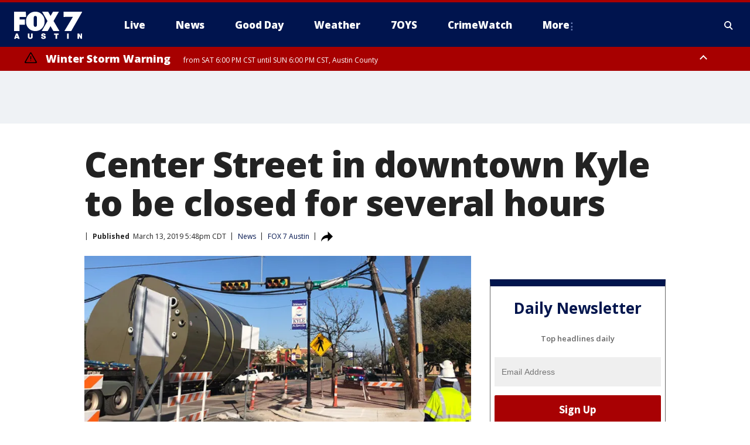

--- FILE ---
content_type: text/html; charset=utf-8
request_url: https://www.fox7austin.com/news/center-street-in-downtown-kyle-to-be-closed-for-several-hours
body_size: 36815
content:
<!doctype html>
<html data-n-head-ssr lang="en" data-n-head="lang">
  <head>
    <!-- Google Tag Manager -->
    <script>
    function loadGTMIfNotLocalOrPreview() {
      const host = window.location.host.toLowerCase();
      const excludedHosts = ["local", "preview", "stage-preview"];
      if (!excludedHosts.some(excludedHost => host.startsWith(excludedHost))) {
        (function(w,d,s,l,i){w[l]=w[l]||[];w[l].push({'gtm.start':
        new Date().getTime(),event:'gtm.js'});var f=d.getElementsByTagName(s)[0],
        j=d.createElement(s),dl=l!='dataLayer'?'&l='+l:'';j.async=true;j.src=
        'https://www.googletagmanager.com/gtm.js?id='+i+dl;f.parentNode.insertBefore(j,f);
        })(window,document,'script','dataLayer','GTM-TMF4BDJ');
      }
    }
    loadGTMIfNotLocalOrPreview();
    </script>
    <!-- End Google Tag Manager -->
    <title data-n-head="true">Center Street in downtown Kyle to be closed for several hours | FOX 7 Austin</title><meta data-n-head="true" http-equiv="X-UA-Compatible" content="IE=edge,chrome=1"><meta data-n-head="true" name="viewport" content="width=device-width, minimum-scale=1.0, initial-scale=1.0"><meta data-n-head="true" charset="UTF-8"><meta data-n-head="true" name="format-detection" content="telephone=no"><meta data-n-head="true" name="msapplication-square70x70logo" content="//static.foxtv.com/static/orion/img/ktbc/favicons/mstile-70x70.png"><meta data-n-head="true" name="msapplication-square150x150logo" content="//static.foxtv.com/static/orion/img/ktbc/favicons/mstile-150x150.png"><meta data-n-head="true" name="msapplication-wide310x150logo" content="//static.foxtv.com/static/orion/img/ktbc/favicons/mstile-310x150.png"><meta data-n-head="true" name="msapplication-square310x310logo" content="//static.foxtv.com/static/orion/img/ktbc/favicons/mstile-310x310.png"><meta data-n-head="true" data-hid="description" name="description" content="Center Street in downtown Kyle is closed due to an accident. "><meta data-n-head="true" data-hid="fb:app_id" property="fb:app_id" content="678036835682522"><meta data-n-head="true" data-hid="prism.stationId" name="prism.stationId" content="KTBC_FOX7"><meta data-n-head="true" data-hid="prism.stationCallSign" name="prism.stationCallSign" content="ktbc"><meta data-n-head="true" data-hid="prism.channel" name="prism.channel" content="fts"><meta data-n-head="true" data-hid="prism.section" name="prism.section" content="news"><meta data-n-head="true" data-hid="prism.subsection1" name="prism.subsection1" content=""><meta data-n-head="true" data-hid="prism.subsection2" name="prism.subsection2" content=""><meta data-n-head="true" data-hid="prism.subsection3" name="prism.subsection3" content=""><meta data-n-head="true" data-hid="prism.subsection4" name="prism.subsection4" content=""><meta data-n-head="true" data-hid="prism.aggregationType" name="prism.aggregationType" content="subsection"><meta data-n-head="true" data-hid="prism.genre" name="prism.genre" content=""><meta data-n-head="true" data-hid="pagetype" name="pagetype" content="article" scheme="dcterms.DCMIType"><meta data-n-head="true" data-hid="strikepagetype" name="strikepagetype" content="article" scheme="dcterms.DCMIType"><meta data-n-head="true" data-hid="content-creator" name="content-creator" content="tiger"><meta data-n-head="true" data-hid="dc.creator" name="dc.creator" scheme="dcterms.creator" content=""><meta data-n-head="true" data-hid="dc.title" name="dc.title" content="Center Street in downtown Kyle to be closed for several hours" lang="en"><meta data-n-head="true" data-hid="dc.subject" name="dc.subject" content=""><meta data-n-head="true" data-hid="dcterms.abstract" name="dcterms.abstract" content="Center Street in downtown Kyle is closed due to an accident. "><meta data-n-head="true" data-hid="dc.type" name="dc.type" scheme="dcterms.DCMIType" content="Text.Article"><meta data-n-head="true" data-hid="dc.description" name="dc.description" content="Center Street in downtown Kyle is closed due to an accident. "><meta data-n-head="true" data-hid="dc.language" name="dc.language" scheme="dcterms.RFC4646" content="en-US"><meta data-n-head="true" data-hid="dc.publisher" name="dc.publisher" content="FOX 7 Austin"><meta data-n-head="true" data-hid="dc.format" name="dc.format" scheme="dcterms.URI" content="text/html"><meta data-n-head="true" data-hid="dc.identifier" name="dc.identifier" scheme="dcterms.URI" content="urn:uri:base64:93a7f907-945d-50b5-9da2-50c1b8cd16fe"><meta data-n-head="true" data-hid="dc.source" name="dc.source" content="FOX 7 Austin"><meta data-n-head="true" data-hid="dc.date" name="dc.date" content="2019-03-13"><meta data-n-head="true" data-hid="dcterms.created" name="dcterms.created" scheme="dcterms.ISO8601" content="2019-03-13T18:48:36-04:00"><meta data-n-head="true" data-hid="dcterms.modified" name="dcterms.modified" scheme="dcterms.ISO8601" content="2019-08-28T14:38:25-04:00"><meta data-n-head="true" data-hid="og:title" property="og:title" content="Center Street in downtown Kyle to be closed for several hours"><meta data-n-head="true" data-hid="og:description" property="og:description" content="Center Street in downtown Kyle is closed due to an accident. "><meta data-n-head="true" data-hid="og:type" property="og:type" content="article"><meta data-n-head="true" data-hid="og:image" property="og:image" content="https://images.foxtv.com/static.fox7austin.com/www.fox7austin.com/content/uploads/2019/08/1200/630/KTBC20Center20St20closure_1552516986626.jpg_6888635_ver1.0_640_360.jpg?ve=1&amp;tl=1"><meta data-n-head="true" data-hid="og:image:width" property="og:image:width" content="1280"><meta data-n-head="true" data-hid="og:image:height" property="og:image:height" content="720"><meta data-n-head="true" data-hid="og:url" property="og:url" content="https://www.fox7austin.com/news/center-street-in-downtown-kyle-to-be-closed-for-several-hours"><meta data-n-head="true" data-hid="og:site_name" property="og:site_name" content="FOX 7 Austin"><meta data-n-head="true" data-hid="og:locale" property="og:locale" content="en_US"><meta data-n-head="true" data-hid="robots" name="robots" content="index, follow, max-image-preview:large, max-video-preview:-1"><meta data-n-head="true" data-hid="fox.app_version" name="fox.app_version" content="v77"><meta data-n-head="true" data-hid="fox.fix_version" name="fox.fix_version" content="10.2.0"><meta data-n-head="true" data-hid="fox.app_build" name="fox.app_build" content="no build version"><meta data-n-head="true" name="twitter:card" content="summary_large_image"><meta data-n-head="true" name="twitter:site" content="@fox7austin"><meta data-n-head="true" name="twitter:site:id" content="@fox7austin"><meta data-n-head="true" name="twitter:title" content="Center Street in downtown Kyle to be closed for several hours"><meta data-n-head="true" name="twitter:description" content="Center Street in downtown Kyle is closed due to an accident. "><meta data-n-head="true" name="twitter:image" content="https://images.foxtv.com/static.fox7austin.com/www.fox7austin.com/content/uploads/2019/08/1280/720/KTBC20Center20St20closure_1552516986626.jpg_6888635_ver1.0_640_360.jpg?ve=1&amp;tl=1"><meta data-n-head="true" name="twitter:url" content="https://www.fox7austin.com/news/center-street-in-downtown-kyle-to-be-closed-for-several-hours"><meta data-n-head="true" name="twitter:creator" content="@fox7austin"><meta data-n-head="true" name="twitter:creator:id" content="@fox7austin"><meta data-n-head="true" name="fox.name" content="Post Landing"><meta data-n-head="true" name="fox.category" content="news"><meta data-n-head="true" name="fox.page_content_category" content="news"><meta data-n-head="true" name="fox.page_name" content="ktbc:web:post:article:Center Street in downtown Kyle to be closed for several hours | FOX 7 Austin"><meta data-n-head="true" name="fox.page_content_level_1" content="ktbc:web:post"><meta data-n-head="true" name="fox.page_content_level_2" content="ktbc:web:post:article"><meta data-n-head="true" name="fox.page_content_level_3" content="ktbc:web:post:article:Center Street in downtown Kyle to be closed for several hours | FOX 7 Austin"><meta data-n-head="true" name="fox.page_content_level_4" content="ktbc:web:post:article:Center Street in downtown Kyle to be closed for several hours | FOX 7 Austin"><meta data-n-head="true" name="fox.page_type" content="post-article"><meta data-n-head="true" name="fox.page_content_distributor" content="owned"><meta data-n-head="true" name="fox.page_content_type_of_story" content="Migrated"><meta data-n-head="true" name="fox.author" content=""><meta data-n-head="true" name="fox.page_content_author" content=""><meta data-n-head="true" name="fox.page_content_author_secondary" content=""><meta data-n-head="true" name="fox.page_content_version" content="1.0.0"><meta data-n-head="true" name="fox.publisher" content="FOX 7 Austin"><meta data-n-head="true" name="fox.page_content_id" content="93a7f907-945d-50b5-9da2-50c1b8cd16fe"><meta data-n-head="true" name="fox.page_content_station_originator" content="ktbc"><meta data-n-head="true" name="fox.url" content="https://www.fox7austin.com/news/center-street-in-downtown-kyle-to-be-closed-for-several-hours"><meta data-n-head="true" name="fox.page_canonical_url" content="https://www.fox7austin.com/news/center-street-in-downtown-kyle-to-be-closed-for-several-hours"><meta data-n-head="true" name="smartbanner:enabled-platforms" content="none"><meta data-n-head="true" property="fb:app_id" content="678036835682522"><meta data-n-head="true" property="article:opinion" content="false"><meta data-n-head="true" name="keywords" content="News"><meta data-n-head="true" name="classification" content="/FTS/News"><meta data-n-head="true" name="classification-isa" content="news"><meta data-n-head="true" name="fox.page_content_tags" content="/FTS/News"><link data-n-head="true" rel="preconnect" href="https://prod.player.fox.digitalvideoplatform.com" crossorigin="anonymous"><link data-n-head="true" rel="dns-prefetch" href="https://prod.player.fox.digitalvideoplatform.com"><link data-n-head="true" rel="stylesheet" href="https://statics.foxsports.com/static/orion/style/css/scorestrip-external.css"><link data-n-head="true" rel="icon" type="image/x-icon" href="/favicons/ktbc/favicon.ico"><link data-n-head="true" rel="stylesheet" href="https://fonts.googleapis.com/css?family=Open+Sans:300,400,400i,600,600i,700,700i,800,800i&amp;display=swap"><link data-n-head="true" rel="stylesheet" href="https://fonts.googleapis.com/css2?family=Rubik:wght@700&amp;display=swap"><link data-n-head="true" rel="schema.dcterms" href="//purl.org/dc/terms/"><link data-n-head="true" rel="schema.prism" href="//prismstandard.org/namespaces/basic/2.1/"><link data-n-head="true" rel="schema.iptc" href="//iptc.org/std/nar/2006-10-01/"><link data-n-head="true" rel="shortcut icon" href="//static.foxtv.com/static/orion/img/ktbc/favicons/favicon.ico" type="image/x-icon"><link data-n-head="true" rel="apple-touch-icon" sizes="57x57" href="//static.foxtv.com/static/orion/img/ktbc/favicons/apple-touch-icon-57x57.png"><link data-n-head="true" rel="apple-touch-icon" sizes="60x60" href="//static.foxtv.com/static/orion/img/ktbc/favicons/apple-touch-icon-60x60.png"><link data-n-head="true" rel="apple-touch-icon" sizes="72x72" href="//static.foxtv.com/static/orion/img/ktbc/favicons/apple-touch-icon-72x72.png"><link data-n-head="true" rel="apple-touch-icon" sizes="76x76" href="//static.foxtv.com/static/orion/img/ktbc/favicons/apple-touch-icon-76x76.png"><link data-n-head="true" rel="apple-touch-icon" sizes="114x114" href="//static.foxtv.com/static/orion/img/ktbc/favicons/apple-touch-icon-114x114.png"><link data-n-head="true" rel="apple-touch-icon" sizes="120x120" href="//static.foxtv.com/static/orion/img/ktbc/favicons/apple-touch-icon-120x120.png"><link data-n-head="true" rel="apple-touch-icon" sizes="144x144" href="//static.foxtv.com/static/orion/img/ktbc/favicons/apple-touch-icon-144x144.png"><link data-n-head="true" rel="apple-touch-icon" sizes="152x152" href="//static.foxtv.com/static/orion/img/ktbc/favicons/apple-touch-icon-152x152.png"><link data-n-head="true" rel="apple-touch-icon" sizes="180x180" href="//static.foxtv.com/static/orion/img/ktbc/favicons/apple-touch-icon-180x180.png"><link data-n-head="true" rel="icon" type="image/png" href="//static.foxtv.com/static/orion/img/ktbc/favicons/favicon-16x16.png" sizes="16x16"><link data-n-head="true" rel="icon" type="image/png" href="//static.foxtv.com/static/orion/img/ktbc/favicons/favicon-32x32.png" sizes="32x32"><link data-n-head="true" rel="icon" type="image/png" href="//static.foxtv.com/static/orion/img/ktbc/favicons/favicon-96x96.png" sizes="96x96"><link data-n-head="true" rel="icon" type="image/png" href="//static.foxtv.com/static/orion/img/ktbc/favicons/android-chrome-192x192.png" sizes="192x192"><link data-n-head="true" href="https://fonts.gstatic.com" rel="preconnect" crossorigin="true"><link data-n-head="true" href="https://fonts.googleapis.com" rel="preconnect" crossorigin="true"><link data-n-head="true" rel="stylesheet" href="https://fonts.googleapis.com/css?family=Source+Sans+Pro:200,300,400,600,400italic,700,700italic,300,300italic,600italic/"><link data-n-head="true" rel="preconnect" href="https://cdn.segment.com/"><link data-n-head="true" rel="preconnect" href="https://widgets.media.weather.com/"><link data-n-head="true" rel="preconnect" href="https://elections.ap.org/"><link data-n-head="true" rel="preconnect" href="https://www.google-analytics.com/"><link data-n-head="true" rel="preconnect" href="http://static.chartbeat.com/"><link data-n-head="true" rel="preconnect" href="https://sb.scorecardresearch.com/"><link data-n-head="true" rel="preconnect" href="http://www.googletagmanager.com/"><link data-n-head="true" rel="preconnect" href="https://cdn.optimizely.com/"><link data-n-head="true" rel="preconnect" href="https://cdn.segment.com/"><link data-n-head="true" rel="preconnect" href="https://connect.facebook.net/"><link data-n-head="true" rel="preconnect" href="https://prod.player.fox.digitalvideoplatform.com/"><link data-n-head="true" rel="preload" as="script" href="https://prod.player.fox.digitalvideoplatform.com/wpf/v3/3.2.59/wpf_player.js"><link data-n-head="true" rel="prefetch" as="script" href="https://prod.player.fox.digitalvideoplatform.com/wpf/v3/3.2.59/lib/wpf_bitmovin_yospace_player.js"><link data-n-head="true" rel="prefetch" as="script" href="https://prod.player.fox.digitalvideoplatform.com/wpf/v3/3.2.59/lib/wpf_conviva_reporter.js"><link data-n-head="true" rel="prefetch" as="script" href="https://prod.player.fox.digitalvideoplatform.com/wpf/v3/3.2.59/lib/wpf_mux_reporter.js"><link data-n-head="true" rel="prefetch" as="script" href="https://prod.player.fox.digitalvideoplatform.com/wpf/v3/3.2.59/lib/wpf_adobeheartbeat_reporter.js"><link data-n-head="true" rel="prefetch" as="script" href="https://prod.player.fox.digitalvideoplatform.com/wpf/v3/3.2.59/lib/wpf_comscore_reporter.js"><link data-n-head="true" rel="prefetch" as="script" href="https://prod.player.fox.digitalvideoplatform.com/wpf/v3/3.2.59/lib/wpf_controls.js"><link data-n-head="true" rel="canonical" href="https://www.fox7austin.com/news/center-street-in-downtown-kyle-to-be-closed-for-several-hours"><link data-n-head="true" rel="alternate" type="application/rss+xml" title="News" href="https://www.fox7austin.com/rss.xml?category=news"><link data-n-head="true" rel="alternate" type="application/rss+xml" title="News" href="https://www.fox7austin.com/rss.xml?tag=news"><link data-n-head="true" rel="shorturl" href=""><link data-n-head="true" rel="image_src" href="https://images.foxtv.com/static.fox7austin.com/www.fox7austin.com/content/uploads/2019/08/1280/720/KTBC20Center20St20closure_1552516986626.jpg_6888635_ver1.0_640_360.jpg?ve=1&amp;tl=1"><link data-n-head="true" rel="amphtml" href="https://www.fox7austin.com/news/center-street-in-downtown-kyle-to-be-closed-for-several-hours.amp"><link data-n-head="true" rel="alternate" title="FOX 7 Austin - News" type="application/rss+xml" href="https://www.fox7austin.com/rss/category/news"><link data-n-head="true" rel="alternate" title="FOX 7 Austin - Local News" type="application/rss+xml" href="https://www.fox7austin.com/rss/category/local-news"><link data-n-head="true" rel="alternate" title="FOX 7 Austin - Traffic" type="application/rss+xml" href="https://www.fox7austin.com/rss/category/traffic"><link data-n-head="true" rel="alternate" title="FOX 7 Austin - Tag Us Tx" type="application/rss+xml" href="https://www.fox7austin.com/rss/tags/us,tx"><link data-n-head="true" rel="alternate" title="FOX 7 Austin - Tag Politics" type="application/rss+xml" href="https://www.fox7austin.com/rss/tags/politics"><link data-n-head="true" rel="alternate" title="FOX 7 Austin - Tag Crime Publicsafety" type="application/rss+xml" href="https://www.fox7austin.com/rss/tags/crime-publicsafety,"><link data-n-head="true" rel="alternate" title="FOX 7 Austin - Shows Good Day" type="application/rss+xml" href="https://www.fox7austin.com/rss/category/shows,good-day"><link data-n-head="true" rel="alternate" title="FOX 7 Austin - Birthday" type="application/rss+xml" href="https://www.fox7austin.com/rss/category/birthday"><link data-n-head="true" rel="alternate" title="FOX 7 Austin - Tag Series Keeping Score" type="application/rss+xml" href="https://www.fox7austin.com/rss/tags/series,keeping-score"><link data-n-head="true" rel="alternate" title="FOX 7 Austin - Tag Series Cooking With Fox 7" type="application/rss+xml" href="https://www.fox7austin.com/rss/tags/series,cooking-with-fox-7"><link data-n-head="true" rel="alternate" title="FOX 7 Austin - Tag Series Live Music" type="application/rss+xml" href="https://www.fox7austin.com/rss/tags/series,live-music"><link data-n-head="true" rel="alternate" title="FOX 7 Austin - Tag Series Pets Page" type="application/rss+xml" href="https://www.fox7austin.com/rss/tags/series,pets-page"><link data-n-head="true" rel="alternate" title="FOX 7 Austin - Contests" type="application/rss+xml" href="https://www.fox7austin.com/rss/category/contests"><link data-n-head="true" rel="alternate" title="FOX 7 Austin - Fox Local" type="application/rss+xml" href="https://www.fox7austin.com/rss/category/fox-local"><link data-n-head="true" rel="alternate" title="FOX 7 Austin - Tag Series Tierras Texas" type="application/rss+xml" href="https://www.fox7austin.com/rss/tags/series,tierras-texas"><link data-n-head="true" rel="alternate" title="FOX 7 Austin - Tag Series Fox 7 Espanol" type="application/rss+xml" href="https://www.fox7austin.com/rss/tags/series,fox-7-espanol"><link data-n-head="true" rel="alternate" title="FOX 7 Austin - Tag Series Sports Office" type="application/rss+xml" href="https://www.fox7austin.com/rss/tags/series,sports-office"><link data-n-head="true" rel="alternate" title="FOX 7 Austin - Tag Series Fox Weather Austin" type="application/rss+xml" href="https://www.fox7austin.com/rss/tags/series,fox-weather-austin"><link data-n-head="true" rel="alternate" title="FOX 7 Austin - Tag Series Good Day Extra" type="application/rss+xml" href="https://www.fox7austin.com/rss/tags/series,good-day-extra"><link data-n-head="true" rel="alternate" title="FOX 7 Austin - Tag Series Good Day Music Take 2" type="application/rss+xml" href="https://www.fox7austin.com/rss/tags/series,good-day-music-take-2"><link data-n-head="true" rel="alternate" title="FOX 7 Austin - Tag Series The Backstage Experience" type="application/rss+xml" href="https://www.fox7austin.com/rss/tags/series,the-backstage-experience"><link data-n-head="true" rel="alternate" title="FOX 7 Austin - Tag Series The Texas News Show" type="application/rss+xml" href="https://www.fox7austin.com/rss/tags/series,the-texas-news-show"><link data-n-head="true" rel="alternate" title="FOX 7 Austin - Tag Series Fox 7 Discussions" type="application/rss+xml" href="https://www.fox7austin.com/rss/tags/series,fox-7-discussions"><link data-n-head="true" rel="alternate" title="FOX 7 Austin - Tag Series Crimewatch" type="application/rss+xml" href="https://www.fox7austin.com/rss/tags/series,crimewatch"><link data-n-head="true" rel="alternate" title="FOX 7 Austin - Tag Series 7 On Your Side" type="application/rss+xml" href="https://www.fox7austin.com/rss/tags/series,7-on-your-side"><link data-n-head="true" rel="alternate" title="FOX 7 Austin - Tag Series Fox 7 Focus" type="application/rss+xml" href="https://www.fox7austin.com/rss/tags/series,fox-7-focus"><link data-n-head="true" rel="alternate" title="FOX 7 Austin - Tag Series The Issue Is" type="application/rss+xml" href="https://www.fox7austin.com/rss/tags/series,the-issue-is"><link data-n-head="true" rel="alternate" title="FOX 7 Austin - Tag Series Care Force" type="application/rss+xml" href="https://www.fox7austin.com/rss/tags/series,care-force"><link data-n-head="true" rel="alternate" title="FOX 7 Austin - Tag Series Missing In Texas" type="application/rss+xml" href="https://www.fox7austin.com/rss/tags/series,missing-in-texas"><link data-n-head="true" rel="alternate" title="FOX 7 Austin - Tag Series Atxtra" type="application/rss+xml" href="https://www.fox7austin.com/rss/tags/series,atxtra"><link data-n-head="true" rel="alternate" title="FOX 7 Austin - About Us" type="application/rss+xml" href="https://www.fox7austin.com/rss/category/about-us"><link data-n-head="true" rel="alternate" title="FOX 7 Austin - Whats On Fox" type="application/rss+xml" href="https://www.fox7austin.com/rss/category/whats-on-fox"><link data-n-head="true" rel="alternate" title="FOX 7 Austin - Contact Us" type="application/rss+xml" href="https://www.fox7austin.com/rss/category/contact-us"><link data-n-head="true" rel="alternate" title="FOX 7 Austin - Team" type="application/rss+xml" href="https://www.fox7austin.com/rss/category/team"><link data-n-head="true" rel="alternate" title="FOX 7 Austin - Work For Us" type="application/rss+xml" href="https://www.fox7austin.com/rss/category/work-for-us"><link data-n-head="true" rel="alternate" title="FOX 7 Austin - Internships" type="application/rss+xml" href="https://www.fox7austin.com/rss/category/internships"><link data-n-head="true" rel="alternate" title="FOX 7 Austin - Closed Captions" type="application/rss+xml" href="https://www.fox7austin.com/rss/category/closed-captions"><link data-n-head="true" rel="alternate" title="FOX 7 Austin - Public File Inquiries" type="application/rss+xml" href="https://www.fox7austin.com/rss/category/public-file-inquiries"><link data-n-head="true" rel="alternate" title="FOX 7 Austin - Fcc Applications" type="application/rss+xml" href="https://www.fox7austin.com/rss/category/fcc-applications"><link data-n-head="true" rel="alternate" title="FOX 7 Austin - Antenna" type="application/rss+xml" href="https://www.fox7austin.com/rss/category/antenna"><link data-n-head="true" rel="alternate" title="FOX 7 Austin - Weather" type="application/rss+xml" href="https://www.fox7austin.com/rss/category/weather"><link data-n-head="true" rel="alternate" title="FOX 7 Austin - Pawcast" type="application/rss+xml" href="https://www.fox7austin.com/rss/category/pawcast"><link data-n-head="true" rel="alternate" title="FOX 7 Austin - Apps" type="application/rss+xml" href="https://www.fox7austin.com/rss/category/apps"><link data-n-head="true" rel="alternate" title="FOX 7 Austin - Polls" type="application/rss+xml" href="https://www.fox7austin.com/rss/category/polls"><link data-n-head="true" rel="alternate" title="FOX 7 Austin - Fox 7 Web Cams" type="application/rss+xml" href="https://www.fox7austin.com/rss/category/fox-7-web-cams"><link data-n-head="true" rel="alternate" title="FOX 7 Austin - Tag Series Did You Know" type="application/rss+xml" href="https://www.fox7austin.com/rss/tags/series,did-you-know"><link data-n-head="true" rel="alternate" title="FOX 7 Austin - Sports" type="application/rss+xml" href="https://www.fox7austin.com/rss/category/sports"><link data-n-head="true" rel="alternate" title="FOX 7 Austin - Tag High School" type="application/rss+xml" href="https://www.fox7austin.com/rss/tags/high-school"><link data-n-head="true" rel="alternate" title="FOX 7 Austin - Tag Ncaa Football Longhorns" type="application/rss+xml" href="https://www.fox7austin.com/rss/tags/ncaa-football,longhorns"><link data-n-head="true" rel="alternate" title="FOX 7 Austin - Tag Mls Austin Fc" type="application/rss+xml" href="https://www.fox7austin.com/rss/tags/mls,austin-fc"><link data-n-head="true" rel="alternate" title="FOX 7 Austin - Tag Mlb" type="application/rss+xml" href="https://www.fox7austin.com/rss/tags/mlb"><link data-n-head="true" rel="alternate" title="FOX 7 Austin - Tag Nascar" type="application/rss+xml" href="https://www.fox7austin.com/rss/tags/nascar"><link data-n-head="true" rel="alternate" title="FOX 7 Austin - Tag Ncaa Basketball Texas Basketball" type="application/rss+xml" href="https://www.fox7austin.com/rss/tags/ncaa-basketball,texas-basketball"><link data-n-head="true" rel="alternate" title="FOX 7 Austin - Live" type="application/rss+xml" href="https://www.fox7austin.com/rss/category/live"><link data-n-head="true" rel="alternate" title="FOX 7 Austin - Discover the latest breaking news." type="application/rss+xml" href="https://www.fox7austin.com/latest.xml"><link data-n-head="true" rel="stylesheet" href="//static.foxtv.com/static/orion/css/default/article.rs.css"><link data-n-head="true" rel="stylesheet" href="/css/print.css" media="print"><script data-n-head="true" type="text/javascript" data-hid="pal-script" src="//imasdk.googleapis.com/pal/sdkloader/pal.js"></script><script data-n-head="true" type="text/javascript" src="https://statics.foxsports.com/static/orion/scorestrip.js" async="false" defer="true"></script><script data-n-head="true" type="text/javascript">
        (function (h,o,u,n,d) {
          h=h[d]=h[d]||{q:[],onReady:function(c){h.q.push(c)}}
          d=o.createElement(u);d.async=1;d.src=n
          n=o.getElementsByTagName(u)[0];n.parentNode.insertBefore(d,n)
        })(window,document,'script','https://www.datadoghq-browser-agent.com/datadog-rum-v4.js','DD_RUM')
        DD_RUM.onReady(function() {
          DD_RUM.init({
            clientToken: 'pub6d08621e10189e2259b02648fb0f12e4',
            applicationId: 'f7e50afb-e642-42a0-9619-b32a46fc1075',
            site: 'datadoghq.com',
            service: 'www.fox7austin.com',
            env: 'prod',
            // Specify a version number to identify the deployed version of your application in Datadog
            version: '1.0.0',
            sampleRate: 20,
            sessionReplaySampleRate: 0,
            trackInteractions: true,
            trackResources: true,
            trackLongTasks: true,
            defaultPrivacyLevel: 'mask-user-input',
          });
          // DD_RUM.startSessionReplayRecording();
        })</script><script data-n-head="true" type="text/javascript" src="https://foxkit.fox.com/sdk/profile/v2.15.0/profile.js" async="false" defer="true"></script><script data-n-head="true" src="https://js.appboycdn.com/web-sdk/5.6/braze.min.js" async="true" defer="true"></script><script data-n-head="true" src="https://c.amazon-adsystem.com/aax2/apstag.js" async="true" defer="true"></script><script data-n-head="true" src="https://www.googletagmanager.com/gtag/js?id=UA-34993124-1" async="true"></script><script data-n-head="true" type="text/javascript">// 86acbd31cd7c09cf30acb66d2fbedc91daa48b86:1701192378.52852
!function(n,r,e,t,c){var i,o="Promise"in n,u={then:function(){return u},catch:function(n){
return n(new Error("Airship SDK Error: Unsupported browser")),u}},s=o?new Promise((function(n,r){i=function(e,t){e?r(e):n(t)}})):u
;s._async_setup=function(n){if(o)try{i(null,n(c))}catch(n){i(n)}},n[t]=s;var a=r.createElement("script");a.src=e,a.async=!0,a.id="_uasdk",
a.rel=t,r.head.appendChild(a)}(window,document,'https://aswpsdkus.com/notify/v1/ua-sdk.min.js',
  'UA', {
    vapidPublicKey: 'BAhBsT11zl43fcsTIlrD8FJOh6qqbu_vOWwj7b1_ZPPGW5vBCUwA_ZrDrSRe1GupKlb79btDYSnxroQ1vuaz3fg=',
    websitePushId: 'web.ktbc.prod',
    appKey: 'upCaAD7uRFa9jrarljB2Cg',
    token: 'MTp1cENhQUQ3dVJGYTlqcmFybGpCMkNnOlhiTzhUSi05Qk9XcW5CbkRsSXVtal9aWVZwQng3YWhCTDBtOXZVOGJfNWM'
  });
</script><script data-n-head="true" type="text/javascript">UA.then(sdk => {
        sdk.plugins.load('html-prompt', 'https://aswpsdkus.com/notify/v1/ua-html-prompt.min.js', {
          appearDelay: 5000,
          disappearDelay: 2000000000000000000000000,
          askAgainDelay: 0,
          stylesheet: './css/airship.css',
          auto: false,
          type: 'alert',
          position: 'top',
          i18n: {
            en: {
              title: 'Stay Informed',
              message: 'Receive alerts to the biggest stories worth your time',
              accept: 'Allow',
              deny: 'No Thanks'
            }
          },
          logo: '/favicons/ktbc/favicon.ico'
        }).then(plugin => {
          const auditSession = () => {
            const airshipPageViews = parseInt(window.sessionStorage.getItem('currentAirShipPageViews'), 10)
            if (airshipPageViews > 1) {
              plugin.prompt();
              console.info('Airship: prompt called')
              clearInterval(auditInterval);
              window.sessionStorage.setItem('currentAirShipPageViews', 0)
            }
          }
          const auditInterval = setInterval(auditSession, 2000);
        })
      })</script><script data-n-head="true" src="/taboola/taboola.js" type="text/javascript" async="true" defer="true"></script><script data-n-head="true" src="https://scripts.webcontentassessor.com/scripts/11c5d288032fb0e00de738475c191d28530e25f490e79cb3b158eb6df96246e9"></script><script data-n-head="true" src="//static.foxtv.com/static/orion/scripts/core/ag.core.js"></script><script data-n-head="true" src="//static.foxtv.com/static/isa/core.js"></script><script data-n-head="true" src="//static.foxtv.com/static/orion/scripts/station/default/loader.js"></script><script data-n-head="true" src="https://widgets.media.weather.com/wxwidget.loader.js?cid=996314550" defer=""></script><script data-n-head="true" src="https://prod.player.fox.digitalvideoplatform.com/wpf/v3/3.2.59/wpf_player.js" defer="" data-hid="fox-player-main-script"></script><script data-n-head="true" src="//static.foxtv.com/static/leap/loader.js"></script><script data-n-head="true" >(function () {
        var _sf_async_config = window._sf_async_config = (window._sf_async_config || {})
        _sf_async_config.uid = 65824
        _sf_async_config.domain = 'fox7austin.com'
        _sf_async_config.flickerControl = false
        _sf_async_config.useCanonical = true

        // Function to set ISA-dependent values with proper error handling
        function setISAValues() {
          if (window.FTS && window.FTS.ISA && window.FTS.ISA._meta) {
            try {
              _sf_async_config.sections = window.FTS.ISA._meta.section || ''
              _sf_async_config.authors = window.FTS.ISA._meta.fox['fox.page_content_author'] ||
                                       window.FTS.ISA._meta.fox['fox.page_content_author_secondary'] ||
                                       window.FTS.ISA._meta.raw.publisher || ''
            } catch (e) {
              console.warn('FTS.ISA values not available yet:', e)
              _sf_async_config.sections = ''
              _sf_async_config.authors = ''
            }
          } else {
            // Set default values if ISA is not available
            _sf_async_config.sections = ''
            _sf_async_config.authors = ''

            // Retry after a short delay if ISA is not loaded yet
            setTimeout(setISAValues, 100)
          }
        }

        // Set ISA values initially
        setISAValues()

        _sf_async_config.useCanonicalDomain = true
        function loadChartbeat() {
          var e = document.createElement('script');
            var n = document.getElementsByTagName('script')[0];
            e.type = 'text/javascript';
            e.async = true;
            e.src = '//static.chartbeat.com/js/chartbeat.js';
            n.parentNode.insertBefore(e, n);
        }
        loadChartbeat();
        })()</script><script data-n-head="true" src="//static.chartbeat.com/js/chartbeat_mab.js"></script><script data-n-head="true" src="//static.chartbeat.com/js/chartbeat.js"></script><script data-n-head="true" src="https://interactives.ap.org/election-results/assets/microsite/resizeClient.js" defer=""></script><script data-n-head="true" data-hid="strike-loader" src="https://strike.fox.com/static/fts/display/loader.js" type="text/javascript"></script><script data-n-head="true" >
          (function() {
              window.foxstrike = window.foxstrike || {};
              window.foxstrike.cmd = window.foxstrike.cmd || [];
          })()
        </script><script data-n-head="true" type="application/ld+json">{"@context":"http://schema.org","@type":"NewsArticle","mainEntityOfPage":"https://www.fox7austin.com/news/center-street-in-downtown-kyle-to-be-closed-for-several-hours","headline":"Center Street in downtown Kyle to be closed for several hours","articleBody":"Center Street in downtown Kyle is closed due to an accident.&#xA0;According to the Kyle Fire Department, the accident has caused closures on the street through the downtown area. First responders expect it to be closed for an extended period of time.&#xA0;&#xA0;&#xA0;&#xA0;&#xA0;Drivers are being asked to find alternate routes.&#xA0;---<strong>RELATED</strong><a href=\"http://www.fox7austin.com/news/local-news/search-for-missing-mom-intensifies\"><strong>Search for Kyle missing mom intensifies</strong></a><a href=\"http://www.fox7austin.com/news/local-news/police-are-asking-for-help-in-search-for-missing-kyle-woman\"><strong>Search for missing mother from Kyle</strong></a><a href=\"http://www.fox7austin.com/news/local-news/two-arrested-for-murder-of-texas-state-freshman\"><strong>Two arrested for murder of Texas State freshman</strong></a><a href=\"http://www.fox7austin.com/news/local-news/austin-man-accused-of-creating-fraudulent-campaign-accounts\"><strong>Austin man accused of creating fraudulent campaign accounts</strong></a><a href=\"http://www.fox7austin.com/news/local-news/body-of-missing-kyle-man-found-in-blanco-river\"><strong>Body of missing Kyle man found in Blanco River</strong></a>","datePublished":"2019-03-13T18:48:36-04:00","dateModified":"2019-03-13T18:48:36-04:00","description":"Center Street in downtown Kyle is closed due to an accident. ","author":{"@type":"Person","name":"FOX 7 Austin"},"publisher":{"@type":"NewsMediaOrganization","name":"FOX 7 Austin","alternateName":"KTBC, FOX 7","url":"https://www.fox7austin.com/","sameAs":["https://www.facebook.com/FOX7Austin/","https://twitter.com/fox7austin","https://www.instagram.com/fox7austin/","https://www.youtube.com/@FOX7Austin/","https://en.wikipedia.org/wiki/KTBC_(TV)","",""],"foundingDate":"1952-11-27","logo":{"@type":"ImageObject","url":"https://static.foxtv.com/static/orion/img/ktbc/favicons/favicon-96x96.png","width":"96","height":"96"},"contactPoint":[{"@type":"ContactPoint","telephone":"+1-512-476-7777","contactType":"news desk"}],"address":{"@type":"PostalAddress","addressLocality":"Austin","addressRegion":"Texas","postalCode":"78701","streetAddress":"119 East 10th Street","addressCountry":{"@type":"Country","name":"US"}}},"image":{"@type":"ImageObject","url":"https://static.fox7austin.com/www.fox7austin.com/content/uploads/2019/08/KTBC20Center20St20closure_1552516986626.jpg_6888635_ver1.0_640_360.jpg","width":"1280","height":"720"},"url":"https://www.fox7austin.com/news/center-street-in-downtown-kyle-to-be-closed-for-several-hours","isAccessibleForFree":true,"keywords":"news"}</script><link rel="preload" href="/_wzln/3b5264caf72353941f62.js" as="script"><link rel="preload" href="/_wzln/376f0263662b8ef9a7f8.js" as="script"><link rel="preload" href="/_wzln/6b27e2b92eb7e58c1613.js" as="script"><link rel="preload" href="/_wzln/e84a30f1b99c2de402d4.js" as="script"><link rel="preload" href="/_wzln/abf0587d3a36db40e2c7.js" as="script"><link rel="preload" href="/_wzln/d4d775f192811ab46927.js" as="script"><link rel="preload" href="/_wzln/2e4b6f2069ef029ea098.js" as="script"><link rel="preload" href="/_wzln/2aff162d6d0f3b59db4e.js" as="script"><link rel="preload" href="/_wzln/bcdcb4a8ec995eeede53.js" as="script"><style data-vue-ssr-id="3d723bd8:0 153764a8:0 4783c553:0 01f125af:0 7e965aea:0 fe2c1b5a:0 c789a71e:0 2151d74a:0 5fac22c6:0 4f269fee:0 c23b5e74:0 403377d7:0 7cd52d1a:0 dfdcd1d2:0 4a3d6b7a:0 2261a2ff:0 42dc6fe6:0 3c367053:0 78666813:0 5c0b7ab5:0 c061adc6:0 d9a0143c:0">.v-select{position:relative;font-family:inherit}.v-select,.v-select *{box-sizing:border-box}@keyframes vSelectSpinner{0%{transform:rotate(0deg)}to{transform:rotate(1turn)}}.vs__fade-enter-active,.vs__fade-leave-active{pointer-events:none;transition:opacity .15s cubic-bezier(1,.5,.8,1)}.vs__fade-enter,.vs__fade-leave-to{opacity:0}.vs--disabled .vs__clear,.vs--disabled .vs__dropdown-toggle,.vs--disabled .vs__open-indicator,.vs--disabled .vs__search,.vs--disabled .vs__selected{cursor:not-allowed;background-color:#f8f8f8}.v-select[dir=rtl] .vs__actions{padding:0 3px 0 6px}.v-select[dir=rtl] .vs__clear{margin-left:6px;margin-right:0}.v-select[dir=rtl] .vs__deselect{margin-left:0;margin-right:2px}.v-select[dir=rtl] .vs__dropdown-menu{text-align:right}.vs__dropdown-toggle{-webkit-appearance:none;-moz-appearance:none;appearance:none;display:flex;padding:0 0 4px;background:none;border:1px solid rgba(60,60,60,.26);border-radius:4px;white-space:normal}.vs__selected-options{display:flex;flex-basis:100%;flex-grow:1;flex-wrap:wrap;padding:0 2px;position:relative}.vs__actions{display:flex;align-items:center;padding:4px 6px 0 3px}.vs--searchable .vs__dropdown-toggle{cursor:text}.vs--unsearchable .vs__dropdown-toggle{cursor:pointer}.vs--open .vs__dropdown-toggle{border-bottom-color:transparent;border-bottom-left-radius:0;border-bottom-right-radius:0}.vs__open-indicator{fill:rgba(60,60,60,.5);transform:scale(1);transition:transform .15s cubic-bezier(1,-.115,.975,.855);transition-timing-function:cubic-bezier(1,-.115,.975,.855)}.vs--open .vs__open-indicator{transform:rotate(180deg) scale(1)}.vs--loading .vs__open-indicator{opacity:0}.vs__clear{fill:rgba(60,60,60,.5);padding:0;border:0;background-color:transparent;cursor:pointer;margin-right:8px}.vs__dropdown-menu{display:block;box-sizing:border-box;position:absolute;top:calc(100% - 1px);left:0;z-index:1000;padding:5px 0;margin:0;width:100%;max-height:350px;min-width:160px;overflow-y:auto;box-shadow:0 3px 6px 0 rgba(0,0,0,.15);border:1px solid rgba(60,60,60,.26);border-top-style:none;border-radius:0 0 4px 4px;text-align:left;list-style:none;background:#fff}.vs__no-options{text-align:center}.vs__dropdown-option{line-height:1.42857143;display:block;padding:3px 20px;clear:both;color:#333;white-space:nowrap;cursor:pointer}.vs__dropdown-option--highlight{background:#5897fb;color:#fff}.vs__dropdown-option--deselect{background:#fb5858;color:#fff}.vs__dropdown-option--disabled{background:inherit;color:rgba(60,60,60,.5);cursor:inherit}.vs__selected{display:flex;align-items:center;background-color:#f0f0f0;border:1px solid rgba(60,60,60,.26);border-radius:4px;color:#333;line-height:1.4;margin:4px 2px 0;padding:0 .25em;z-index:0}.vs__deselect{display:inline-flex;-webkit-appearance:none;-moz-appearance:none;appearance:none;margin-left:4px;padding:0;border:0;cursor:pointer;background:none;fill:rgba(60,60,60,.5);text-shadow:0 1px 0 #fff}.vs--single .vs__selected{background-color:transparent;border-color:transparent}.vs--single.vs--loading .vs__selected,.vs--single.vs--open .vs__selected{position:absolute;opacity:.4}.vs--single.vs--searching .vs__selected{display:none}.vs__search::-webkit-search-cancel-button{display:none}.vs__search::-ms-clear,.vs__search::-webkit-search-decoration,.vs__search::-webkit-search-results-button,.vs__search::-webkit-search-results-decoration{display:none}.vs__search,.vs__search:focus{-webkit-appearance:none;-moz-appearance:none;appearance:none;line-height:1.4;font-size:1em;border:1px solid transparent;border-left:none;outline:none;margin:4px 0 0;padding:0 7px;background:none;box-shadow:none;width:0;max-width:100%;flex-grow:1;z-index:1}.vs__search::-moz-placeholder{color:inherit}.vs__search::placeholder{color:inherit}.vs--unsearchable .vs__search{opacity:1}.vs--unsearchable:not(.vs--disabled) .vs__search{cursor:pointer}.vs--single.vs--searching:not(.vs--open):not(.vs--loading) .vs__search{opacity:.2}.vs__spinner{align-self:center;opacity:0;font-size:5px;text-indent:-9999em;overflow:hidden;border:.9em solid hsla(0,0%,39.2%,.1);border-left-color:rgba(60,60,60,.45);transform:translateZ(0);animation:vSelectSpinner 1.1s linear infinite;transition:opacity .1s}.vs__spinner,.vs__spinner:after{border-radius:50%;width:5em;height:5em}.vs--loading .vs__spinner{opacity:1}
.fts-scorestrip-wrap{width:100%}.fts-scorestrip-wrap .fts-scorestrip-container{padding:0 16px;max-width:1280px;margin:0 auto}@media screen and (min-width:1024px){.fts-scorestrip-wrap .fts-scorestrip-container{padding:15px 24px}}
.fts-scorestrip-wrap[data-v-75d386ae]{width:100%}.fts-scorestrip-wrap .fts-scorestrip-container[data-v-75d386ae]{padding:0 16px;max-width:1280px;margin:0 auto}@media screen and (min-width:1024px){.fts-scorestrip-wrap .fts-scorestrip-container[data-v-75d386ae]{padding:15px 24px}}@media(min-width:768px)and (max-width:1280px){.main-content-new-layout[data-v-75d386ae]{padding:10px}}
#xd-channel-container[data-v-0130ae53]{margin:0 auto;max-width:1280px;height:1px}#xd-channel-fts-iframe[data-v-0130ae53]{position:relative;top:-85px;left:86.1%;width:100%;display:none}@media (min-width:768px) and (max-width:1163px){#xd-channel-fts-iframe[data-v-0130ae53]{left:84%}}@media (min-width:768px) and (max-width:1056px){#xd-channel-fts-iframe[data-v-0130ae53]{left:81%}}@media (min-width:768px) and (max-width:916px){#xd-channel-fts-iframe[data-v-0130ae53]{left:79%}}@media (min-width:769px) and (max-width:822px){#xd-channel-fts-iframe[data-v-0130ae53]{left:77%}}@media (min-width:400px) and (max-width:767px){#xd-channel-fts-iframe[data-v-0130ae53]{display:none!important}}.branding[data-v-0130ae53]{padding-top:0}@media (min-width:768px){.branding[data-v-0130ae53]{padding-top:10px}}
.title--hide[data-v-b8625060]{display:none}
#fox-id-logged-in[data-v-f7244ab2]{display:none}.button-reset[data-v-f7244ab2]{background:none;border:none;padding:0;cursor:pointer;outline:inherit}.watch-live[data-v-f7244ab2]{background-color:#a70000;border-radius:3px;margin-top:16px;margin-right:-10px;padding:8px 9px;max-height:31px}.watch-live>a[data-v-f7244ab2]{color:#fff;font-weight:900;font-size:12px}.small-btn-grp[data-v-f7244ab2]{display:flex}.sign-in[data-v-f7244ab2]{width:43px;height:17px;font-size:12px;font-weight:800;font-stretch:normal;font-style:normal;line-height:normal;letter-spacing:-.25px;color:#fff}.sign-in-mobile[data-v-f7244ab2]{margin:16px 12px 0 0}.sign-in-mobile[data-v-f7244ab2],.sign-in-tablet-and-up[data-v-f7244ab2]{background-color:#334f99;width:59px;height:31px;border-radius:3px}.sign-in-tablet-and-up[data-v-f7244ab2]{float:left;margin-right:16px;margin-top:24px}.sign-in-tablet-and-up[data-v-f7244ab2]:hover{background-color:#667bb3}.avatar-desktop[data-v-f7244ab2]{width:28px;height:28px;float:left;margin-right:16px;margin-top:24px}.avatar-mobile[data-v-f7244ab2]{width:33px;height:33px;margin:16px 12px 0 0}
.alert-storm .alert-text[data-v-6e1c7e98]{top:0}.alert-storm .alert-info a[data-v-6e1c7e98]{color:#fff}.alert-storm .alert-title[data-v-6e1c7e98]:before{display:inline-block;position:absolute;left:-18px;top:2px;height:15px;width:12px;background:url(//static.foxtv.com/static/orion/img/core/s/weather/warning.svg) no-repeat;background-size:contain}@media (min-width:768px){.alert-storm .alert-title[data-v-6e1c7e98]:before{left:0;top:0;height:24px;width:21px}}
.min-height-ad[data-v-2c3e8482]{min-height:0}.pre-content .min-height-ad[data-v-2c3e8482]{min-height:90px}@media only screen and (max-width:767px){.page-content .lsf-mobile[data-v-2c3e8482],.right-rail .lsf-mobile[data-v-2c3e8482],.sidebar-secondary .lsf-mobile[data-v-2c3e8482]{min-height:300px;min-width:250px}}@media only screen and (min-width:768px){.right-rail .lsf-ban[data-v-2c3e8482],.sidebar-secondary .lsf-ban[data-v-2c3e8482]{min-height:250px;min-width:300px}.post-content .lsf-lb[data-v-2c3e8482],.pre-content .lsf-lb[data-v-2c3e8482]{min-height:90px;min-width:728px}}
.tags[data-v-6c8e215c]{flex-wrap:wrap;color:#979797;font-weight:400;line-height:normal}.tags[data-v-6c8e215c],.tags-tag[data-v-6c8e215c]{display:flex;font-family:Open Sans;font-size:18px;font-style:normal}.tags-tag[data-v-6c8e215c]{color:#041431;background-color:#e6e9f3;min-height:40px;align-items:center;justify-content:center;border-radius:10px;margin:10px 10px 10px 0;padding:10px 15px;grid-gap:10px;gap:10px;color:#036;font-weight:700;line-height:23px}.tags-tag[data-v-6c8e215c]:last-of-type{margin-right:0}.headlines-related.center[data-v-6c8e215c]{margin-bottom:0}#taboola-mid-article-thumbnails[data-v-6c8e215c]{padding:28px 100px}@media screen and (max-width:767px){#taboola-mid-article-thumbnails[data-v-6c8e215c]{padding:0}}
.no-separator[data-v-08416276]{padding-left:0}.no-separator[data-v-08416276]:before{content:""}
.outside[data-v-6d0ce7d9]{width:100vw;height:100vh;position:fixed;top:0;left:0}
.social-icons[data-v-10e60834]{background:#fff;box-shadow:0 0 20px rgba(0,0,0,.15);border-radius:5px}.social-icons a[data-v-10e60834]{overflow:visible}
.hand-cursor[data-v-7d0efd03]{cursor:pointer}.caption p[data-v-7d0efd03]{font-weight:300}
h2[data-v-6b12eae0]{color:#01154d;font-size:26px;font-weight:900;font-family:Open Sans,Helvetica Neue,Helvetica,Arial,sans-serif;line-height:30px;padding-top:5px}.you-might-also-like .subheader[data-v-6b12eae0]{background-color:#fff;display:block;position:relative;z-index:2;font-size:15px;width:180px;margin:0 auto;color:#666;font-family:Open Sans,Helvetica Neue,Helvetica,Arial,sans-serif;font-weight:600}.you-might-also-like-form[data-v-6b12eae0]{width:100%;max-width:300px;margin:0 auto;display:block;padding-bottom:25px;box-sizing:border-box}.you-might-also-like-form .checkbox-group[data-v-6b12eae0]{color:#666;border-top:2px solid #666;text-align:left;font-size:14px;margin-top:-10px;padding-top:10px}.you-might-also-like-form .checkbox-group .item[data-v-6b12eae0]{display:flex;flex-direction:column;margin-left:10px;padding:10px 0}.you-might-also-like-form .checkbox-group .item label[data-v-6b12eae0]{color:#666;font-family:Open Sans,Helvetica Neue,Helvetica,Arial,sans-serif;line-height:18px;font-weight:600;font-size:14px}.you-might-also-like-form .checkbox-group .item span[data-v-6b12eae0]{margin-left:22px;font-weight:200;display:block}.you-might-also-like-form input[type=submit][data-v-6b12eae0]{margin-top:10px;background-color:#01154d;color:#fff;font-family:Source Sans Pro,arial,helvetica,sans-serif;font-size:16px;line-height:35px;font-weight:900;border-radius:2px;margin-bottom:0;padding:0;height:60px;-moz-appearance:none;appearance:none;-webkit-appearance:none}div.newsletter-signup[data-v-6b12eae0]{background-color:#fff;margin:0 auto;max-width:600px;width:100%}div.nlw-outer[data-v-6b12eae0]{padding:16px 0}div.nlw-inner[data-v-6b12eae0]{display:block;text-align:center;margin:0 auto;border:1px solid #666;border-top:12px solid #01154d;height:100%;width:auto}div.nlw-inner h2[data-v-6b12eae0]{color:#01154d;font-size:26px;font-weight:700;font-family:Open Sans,Helvetica Neue,Helvetica,Arial,sans-serif;line-height:30px;padding-top:5px;margin:.67em}#other-newsletter-form[data-v-6b12eae0],p[data-v-6b12eae0]{font-size:13px;line-height:18px;font-weight:600;padding:10px;margin:1em 0}#nlw-tos[data-v-6b12eae0],#other-newsletter-form[data-v-6b12eae0],p[data-v-6b12eae0]{color:#666;font-family:Open Sans,Helvetica Neue,Helvetica,Arial,sans-serif}#nlw-tos[data-v-6b12eae0]{font-size:14px;font-weight:300;padding:0 10px 10px;margin:0 0 30px}#nlw-tos a[data-v-6b12eae0]{text-decoration:none;color:#01154d;font-weight:600}div.nlw-inner form[data-v-6b12eae0]{width:100%;max-width:300px;margin:0 auto;display:block;padding-bottom:25px;box-sizing:border-box}div.nlw-inner form input[data-v-6b12eae0]{height:50px;width:95%;border:none}div.nlw-inner form input[type=email][data-v-6b12eae0]{background-color:#efefef;color:#666;border-radius:0;font-size:14px;padding-left:4%}div.nlw-inner form input[type=checkbox][data-v-6b12eae0]{height:12px;width:12px}div.nlw-inner #newsletter-form input[type=submit][data-v-6b12eae0]{background-color:#a80103;font-size:19px;margin-top:15px;height:50px}div.nlw-inner #newsletter-form input[type=submit][data-v-6b12eae0],div.nlw-inner #other-newsletter-form input[type=submit][data-v-6b12eae0]{color:#fff;font-family:Source Sans Pro,arial,helvetica,sans-serif;line-height:35px;font-weight:900;border-radius:2px;-moz-appearance:none;appearance:none;-webkit-appearance:none}div.nlw-inner #other-newsletter-form input[type=submit][data-v-6b12eae0]{background-color:#01154d;font-size:16px;margin-bottom:8px;padding:4px;height:60px}div.nlw-inner form input[type=submit][data-v-6b12eae0]:hover{cursor:pointer}div.nlw-inner #other-newsletter-form[data-v-6b12eae0]{color:#666;border-top:2px solid #666;text-align:left;font-size:14px;margin-top:-10px;padding-top:20px}
.collection .heading .title[data-v-74e027ca]{line-height:34px}
.view-more__button[data-v-5a8b2ab5]{color:#00144e;font-weight:700;float:right;border:1px solid #ccd3e6;padding:9px;border-radius:3px}
.responsive-image__container[data-v-2c4f2ba8]{overflow:hidden}.responsive-image__lazy-container[data-v-2c4f2ba8]{background-size:cover;background-position:50%;filter:blur(4px)}.responsive-image__lazy-container.loaded[data-v-2c4f2ba8]{filter:blur(0);transition:filter .3s ease-out}.responsive-image__picture[data-v-2c4f2ba8]{position:absolute;top:0;left:0}.rounded[data-v-2c4f2ba8]{border-radius:50%}
.live-main .collection-trending[data-v-51644bd2]{padding-left:0;padding-right:0}@media only screen and (max-width:375px) and (orientation:portrait){.live-main .collection-trending[data-v-51644bd2]{padding-left:10px;padding-right:10px}}@media (min-width:769px) and (max-width:1023px){.live-main .collection-trending[data-v-51644bd2]{padding-left:24px;padding-right:24px}}@media (min-width:1024px) and (max-width:2499px){.live-main .collection-trending[data-v-51644bd2]{padding-left:0;padding-right:0}}
.promo-container[data-v-9b918506]{padding:0}@media (min-width:768px){.promo-container[data-v-9b918506]{padding:0 24px}}@media (min-width:1024px){.promo-container[data-v-9b918506]{padding:0 0 16px}}.promo-separator[data-v-9b918506]{margin-top:16px;border-bottom:8px solid #e6e9f3}.promo-image[data-v-9b918506]{max-width:300px;margin:0 auto;float:none}
.social-icons-footer .yt a[data-v-469bc58a]:after{background-image:url(/social-media/yt-icon.svg)}.social-icons-footer .link a[data-v-469bc58a]:after,.social-icons-footer .yt a[data-v-469bc58a]:after{background-position:0 0;background-size:100% 100%;background-repeat:no-repeat;height:16px;width:16px}.social-icons-footer .link a[data-v-469bc58a]:after{background-image:url(/social-media/link-icon.svg)}
.site-banner .btn-wrap-host[data-v-bd70ad56]:before{font-size:16px!important;line-height:1.5!important}.site-banner .btn-wrap-saf[data-v-bd70ad56]:before{font-size:20px!important}.site-banner .btn-wrap-ff[data-v-bd70ad56]:before{font-size:19.5px!important}
.banner-carousel[data-v-b03e4d42]{overflow:hidden}.banner-carousel[data-v-b03e4d42],.carousel-container[data-v-b03e4d42]{position:relative;width:100%}.carousel-track[data-v-b03e4d42]{display:flex;transition:transform .5s ease-in-out;width:100%}.carousel-slide[data-v-b03e4d42]{flex:0 0 100%;width:100%}.carousel-indicators[data-v-b03e4d42]{position:absolute;bottom:10px;left:50%;transform:translateX(-50%);display:flex;grid-gap:8px;gap:8px;z-index:10}.carousel-indicator[data-v-b03e4d42]{width:8px;height:8px;border-radius:50%;border:none;background-color:hsla(0,0%,100%,.5);cursor:pointer;transition:background-color .3s ease}.carousel-indicator.active[data-v-b03e4d42]{background-color:#fff}.carousel-indicator[data-v-b03e4d42]:hover{background-color:hsla(0,0%,100%,.8)}.site-banner .banner-carousel[data-v-b03e4d42],.site-banner .carousel-container[data-v-b03e4d42],.site-banner .carousel-slide[data-v-b03e4d42],.site-banner .carousel-track[data-v-b03e4d42]{height:100%}</style>
   
<script>(window.BOOMR_mq=window.BOOMR_mq||[]).push(["addVar",{"rua.upush":"false","rua.cpush":"true","rua.upre":"false","rua.cpre":"false","rua.uprl":"false","rua.cprl":"false","rua.cprf":"false","rua.trans":"SJ-dc4b0707-e028-418d-be9a-33ba8a3a16c1","rua.cook":"false","rua.ims":"false","rua.ufprl":"false","rua.cfprl":"false","rua.isuxp":"false","rua.texp":"norulematch","rua.ceh":"false","rua.ueh":"false","rua.ieh.st":"0"}]);</script>
                              <script>!function(a){var e="https://s.go-mpulse.net/boomerang/",t="addEventListener";if("False"=="True")a.BOOMR_config=a.BOOMR_config||{},a.BOOMR_config.PageParams=a.BOOMR_config.PageParams||{},a.BOOMR_config.PageParams.pci=!0,e="https://s2.go-mpulse.net/boomerang/";if(window.BOOMR_API_key="L4M48-3XPJD-223WB-5AS5M-WMWTV",function(){function n(e){a.BOOMR_onload=e&&e.timeStamp||(new Date).getTime()}if(!a.BOOMR||!a.BOOMR.version&&!a.BOOMR.snippetExecuted){a.BOOMR=a.BOOMR||{},a.BOOMR.snippetExecuted=!0;var i,_,o,r=document.createElement("iframe");if(a[t])a[t]("load",n,!1);else if(a.attachEvent)a.attachEvent("onload",n);r.src="javascript:void(0)",r.title="",r.role="presentation",(r.frameElement||r).style.cssText="width:0;height:0;border:0;display:none;",o=document.getElementsByTagName("script")[0],o.parentNode.insertBefore(r,o);try{_=r.contentWindow.document}catch(O){i=document.domain,r.src="javascript:var d=document.open();d.domain='"+i+"';void(0);",_=r.contentWindow.document}_.open()._l=function(){var a=this.createElement("script");if(i)this.domain=i;a.id="boomr-if-as",a.src=e+"L4M48-3XPJD-223WB-5AS5M-WMWTV",BOOMR_lstart=(new Date).getTime(),this.body.appendChild(a)},_.write("<bo"+'dy onload="document._l();">'),_.close()}}(),"".length>0)if(a&&"performance"in a&&a.performance&&"function"==typeof a.performance.setResourceTimingBufferSize)a.performance.setResourceTimingBufferSize();!function(){if(BOOMR=a.BOOMR||{},BOOMR.plugins=BOOMR.plugins||{},!BOOMR.plugins.AK){var e="true"=="true"?1:0,t="",n="aokpxbixij7sw2lut4ma-f-48a18ccfa-clientnsv4-s.akamaihd.net",i="false"=="true"?2:1,_={"ak.v":"39","ak.cp":"851801","ak.ai":parseInt("544557",10),"ak.ol":"0","ak.cr":9,"ak.ipv":4,"ak.proto":"h2","ak.rid":"19adf78e","ak.r":41994,"ak.a2":e,"ak.m":"dscr","ak.n":"ff","ak.bpcip":"3.148.251.0","ak.cport":54824,"ak.gh":"23.66.124.41","ak.quicv":"","ak.tlsv":"tls1.3","ak.0rtt":"","ak.0rtt.ed":"","ak.csrc":"-","ak.acc":"","ak.t":"1769250584","ak.ak":"hOBiQwZUYzCg5VSAfCLimQ==+mQR0OhDDcnoZ+7xRN05X+kPHlU4svwn3PVEamRUC/D2iIvgHTtqhOZTsMAhIb5sV9PLswLfCeManu70nEALjOwc8x4wF7XJvO5WA2sGhrfjVTW6sk24OULiY2cr23wXPvy0UGEvFQor/DThPTrOvSgvSeFeJpN6acpmN51yJKTdmyhobEQMkM4VG2Vcm27ZENOENehuuocU1WwIU0PpER4i9aajP4nlaSpfgRl/bB94sJURKcHa/RIPxeO6OPoZ2moE9Tin1tebfD9JePmwu6cQEeoN8ToKo6K8RZr4pCkgfcUUghfqld6LHE3qH7PQwe2tClZRQts5gjbqNpvrU9XnW0XEQ5t6u9RcAPLvkg1t8Hgs3XFZPBiuFpN5zvYbSsEACXivXS+ba7UAAz/x3IUgHgoHHedugmPCN3MnUA4=","ak.pv":"21","ak.dpoabenc":"","ak.tf":i};if(""!==t)_["ak.ruds"]=t;var o={i:!1,av:function(e){var t="http.initiator";if(e&&(!e[t]||"spa_hard"===e[t]))_["ak.feo"]=void 0!==a.aFeoApplied?1:0,BOOMR.addVar(_)},rv:function(){var a=["ak.bpcip","ak.cport","ak.cr","ak.csrc","ak.gh","ak.ipv","ak.m","ak.n","ak.ol","ak.proto","ak.quicv","ak.tlsv","ak.0rtt","ak.0rtt.ed","ak.r","ak.acc","ak.t","ak.tf"];BOOMR.removeVar(a)}};BOOMR.plugins.AK={akVars:_,akDNSPreFetchDomain:n,init:function(){if(!o.i){var a=BOOMR.subscribe;a("before_beacon",o.av,null,null),a("onbeacon",o.rv,null,null),o.i=!0}return this},is_complete:function(){return!0}}}}()}(window);</script></head>
  <body class="fb single single-article amp-geo-pending" data-n-head="class">
    <!-- Google Tag Manager (noscript) -->
    <noscript>
      <iframe src="https://www.googletagmanager.com/ns.html?id=GTM-TMF4BDJ" height="0" width="0" style="display:none;visibility:hidden"></iframe>
    </noscript>
    <!-- End Google Tag Manager (noscript) -->
    <amp-geo layout="nodisplay">
      <script type="application/json">
      {
        "ISOCountryGroups": {
          "eu": ["at", "be", "bg", "cy", "cz", "de", "dk", "ee", "es", "fi", "fr", "gb", "gr", "hr", "hu", "ie", "it", "lt", "lu", "lv", "mt", "nl", "pl", "pt", "ro", "se", "si", "sk"]
        }
      }
      </script>
    </amp-geo>
    <div data-server-rendered="true" id="__nuxt"><div id="__layout"><div id="wrapper" class="wrapper" data-v-75d386ae><header class="site-header nav-closed" data-v-0130ae53 data-v-75d386ae><!----> <div class="site-header-inner" data-v-b8625060 data-v-0130ae53><div class="branding" data-v-b8625060><a title="FOX 7 Austin — Local News &amp; Weather" href="/" data-name="logo" class="logo global-nav-item" data-v-b8625060><img src="//static.foxtv.com/static/orion/img/core/s/logos/fts-austin-a.svg" alt="FOX 7 Austin" class="logo-full" data-v-b8625060> <img src="//static.foxtv.com/static/orion/img/core/s/logos/fts-austin-b.svg" alt="FOX 7 Austin" class="logo-mini" data-v-b8625060></a> <!----></div> <div class="nav-row" data-v-b8625060><div class="primary-nav tablet-desktop" data-v-b8625060><nav id="main-nav" data-v-b8625060><ul data-v-b8625060><li class="menu-live" data-v-b8625060><a href="/live" data-name="Live" class="global-nav-item" data-v-b8625060><span data-v-b8625060>Live</span></a></li><li class="menu-news" data-v-b8625060><a href="/news" data-name="News" class="global-nav-item" data-v-b8625060><span data-v-b8625060>News</span></a></li><li class="menu-good-day" data-v-b8625060><a href="/shows/good-day" data-name="Good Day" class="global-nav-item" data-v-b8625060><span data-v-b8625060>Good Day</span></a></li><li class="menu-weather" data-v-b8625060><a href="/weather" data-name="Weather" class="global-nav-item" data-v-b8625060><span data-v-b8625060>Weather</span></a></li><li class="menu-7oys" data-v-b8625060><a href="/tag/series/7-on-your-side" data-name="7OYS" class="global-nav-item" data-v-b8625060><span data-v-b8625060>7OYS</span></a></li><li class="menu-crimewatch" data-v-b8625060><a href="/tag/series/crimewatch" data-name="CrimeWatch" class="global-nav-item" data-v-b8625060><span data-v-b8625060>CrimeWatch</span></a></li> <li class="menu-more" data-v-b8625060><a href="#" data-name="More" class="js-menu-toggle global-nav-item" data-v-b8625060>More</a></li></ul></nav></div> <div class="meta" data-v-b8625060><span data-v-f7244ab2 data-v-b8625060><!----> <!----> <!----> <button class="button-reset watch-live mobile" data-v-f7244ab2><a href="/live" data-name="Watch Live" class="global-nav-item" data-v-f7244ab2>Watch Live</a></button></span> <div class="search-toggle tablet-desktop" data-v-b8625060><a href="#" data-name="Search" class="js-focus-search global-nav-item" data-v-b8625060>Expand / Collapse search</a></div> <div class="menu mobile" data-v-b8625060><a href="#" data-name="Search" class="js-menu-toggle global-nav-item" data-v-b8625060>☰</a></div></div></div></div> <div class="expandable-nav" data-v-0130ae53><div class="inner" data-v-0130ae53><div class="search"><div class="search-wrap"><form autocomplete="off" action="/search" method="get"><fieldset><label for="search-site" class="label">Search site</label> <input id="search-site" type="text" placeholder="Search for keywords" name="q" onblur onfocus autocomplete="off" value="" class="resp_site_search"> <input type="hidden" name="ss" value="fb"> <input type="submit" value="Search" class="resp_site_submit"></fieldset></form></div></div></div> <div class="section-nav" data-v-0130ae53><div class="inner"><nav class="menu-news"><h6 class="nav-title"><a href="/news" data-name="News" class="global-nav-item">News</a></h6> <ul><li class="nav-item"><a href="/local-news">Local</a></li><li class="nav-item"><a href="/traffic">Traffic</a></li><li class="nav-item"><a href="/tag/us/tx">Texas</a></li><li class="nav-item"><a href="/tag/politics">Politics</a></li><li class="nav-item"><a href="/tag/crime-publicsafety/">Crime and Public Safety</a></li><li class="nav-item"><a href="https://www.fox7austin.com/news/fox-news-sunday-with-shannon-bream">FOX News Sunday</a></li></ul></nav><nav class="menu-good-day-"><h6 class="nav-title"><a href="/shows/good-day" data-name="Good Day  " class="global-nav-item">Good Day  </a></h6> <ul><li class="nav-item"><a href="/birthday">Birthday Shoutouts</a></li><li class="nav-item"><a href="/tag/series/keeping-score">Keeping Score</a></li><li class="nav-item"><a href="/tag/series/cooking-with-fox-7">Cooking with FOX 7</a></li><li class="nav-item"><a href="/tag/series/live-music">Live Music on FOX 7</a></li><li class="nav-item"><a href="/tag/series/pets-page">Adoptable Animals</a></li><li class="nav-item"><a href="/contests">Contests</a></li></ul></nav><nav class="menu-fox-local"><h6 class="nav-title"><a href="https://www.fox7austin.com/fox-local" data-name="FOX Local" class="global-nav-item">FOX Local</a></h6> <ul><li class="nav-item"><a href="/fox-local">How to Stream</a></li><li class="nav-item"><a href="/tag/series/tierras-texas">Tierra's Texas</a></li><li class="nav-item"><a href="/tag/series/fox-7-espanol">FOX 7 Español</a></li><li class="nav-item"><a href="/tag/series/sports-office">The Sports Office</a></li><li class="nav-item"><a href="/tag/series/fox-weather-austin">FOX Weather Austin</a></li><li class="nav-item"><a href="/tag/series/good-day-extra">Good Day Austin Extra</a></li><li class="nav-item"><a href="/tag/series/good-day-music-take-2">Good Day Music Take 2</a></li><li class="nav-item"><a href="/tag/series/the-backstage-experience">The Backstage Experience</a></li><li class="nav-item"><a href="/tag/series/the-texas-news-show">The Texas News Show</a></li></ul></nav><nav class="menu-fox-7-exclusives"><h6 class="nav-title"><a href="/tag/series/fox-7-discussions" data-name="FOX 7 Exclusives" class="global-nav-item">FOX 7 Exclusives</a></h6> <ul><li class="nav-item"><a href="/tag/series/crimewatch">CrimeWatch</a></li><li class="nav-item"><a href="/tag/series/7-on-your-side">7 On Your Side</a></li><li class="nav-item"><a href="/tag/series/fox-7-focus">FOX 7 Focus</a></li><li class="nav-item"><a href="/tag/series/the-issue-is">Texas: The Issue Is</a></li><li class="nav-item"><a href="/tag/series/care-force">Care Force</a></li><li class="nav-item"><a href="/tag/series/missing-in-texas">Missing in Texas</a></li><li class="nav-item"><a href="/tag/series/fox-7-discussions">FOX 7 Discussions</a></li><li class="nav-item"><a href="/tag/series/atxtra">ATX-tra</a></li></ul></nav><nav class="menu-about-us"><h6 class="nav-title"><a href="/about-us" data-name="About Us" class="global-nav-item">About Us</a></h6> <ul><li class="nav-item"><a href="/whats-on-fox">What's On FOX</a></li><li class="nav-item"><a href="/contact-us">Contact Us</a></li><li class="nav-item"><a href="https://www.fox7austin.com/newsletter-signup">Newsletter Sign Up</a></li><li class="nav-item"><a href="/team">FOX 7 News Team</a></li><li class="nav-item"><a href="/work-for-us">Work for FOX 7 Austin</a></li><li class="nav-item"><a href="/internships">Internships</a></li><li class="nav-item"><a href="/closed-captions">Closed Captioning </a></li><li class="nav-item"><a href="/public-file-inquiries">FCC Public File</a></li><li class="nav-item"><a href="/fcc-applications">FCC Applications</a></li><li class="nav-item"><a href="/antenna">Antenna Help</a></li></ul></nav><nav class="menu-weather"><h6 class="nav-title"><a href="/weather" data-name="Weather" class="global-nav-item">Weather</a></h6> <ul><li class="nav-item"><a href="/pawcast">FOX 7 Weather Pawcast</a></li><li class="nav-item"><a href="/apps">Download the FOX 7 WAPP</a></li><li class="nav-item"><a href="/polls">Send Your Photos &amp; Videos!</a></li><li class="nav-item"><a href="/fox-7-web-cams">FOX 7 Web Cams</a></li><li class="nav-item"><a href="http://www.foxweather.com">FOX Weather</a></li><li class="nav-item"><a href="/tag/series/did-you-know">Did You Know?</a></li></ul></nav><nav class="menu-sports"><h6 class="nav-title"><a href="/sports" data-name="Sports" class="global-nav-item">Sports</a></h6> <ul><li class="nav-item"><a href="/tag/high-school">FOX 7 Friday Football</a></li><li class="nav-item"><a href="/tag/ncaa-football/longhorns">Texas Longhorns</a></li><li class="nav-item"><a href="/tag/mls/austin-fc">Austin FC</a></li><li class="nav-item"><a href="/tag/mlb">MLB</a></li><li class="nav-item"><a href="/tag/nascar">NASCAR</a></li><li class="nav-item"><a href="/tag/ncaa-basketball/texas-basketball">Texas Basketball</a></li></ul></nav><nav class="menu-regional-news"><h6 class="nav-title"><a href="/tag/us/tx" data-name="Regional News" class="global-nav-item">Regional News</a></h6> <ul><li class="nav-item"><a href="https://www.fox4news.com/">Dallas - FOX 4 News</a></li><li class="nav-item"><a href="https://www.fox26houston.com/">Houston - FOX 26 Houston </a></li></ul></nav></div></div></div></header> <div class="page" data-v-75d386ae><div class="pre-content" data-v-75d386ae><div data-v-6e1c7e98><div class="alert alert-storm tall" data-v-6e1c7e98><div class="alert-inner" data-v-6e1c7e98><a href="/weather-alerts" data-v-6e1c7e98><div class="alert-title" data-v-6e1c7e98>Winter Storm Warning</div> <div class="alert-text" data-v-6e1c7e98> from SAT 6:00 PM CST until SUN 6:00 PM CST, Austin County</div></a> <div class="count" data-v-6e1c7e98><span class="hide" data-v-6e1c7e98>3</span> <div class="arrow up" data-v-6e1c7e98></div></div></div></div><div class="alert alert-storm expand tall" data-v-6e1c7e98><div class="alert-inner" data-v-6e1c7e98><a href="/weather-alerts" data-v-6e1c7e98><div class="alert-title" data-v-6e1c7e98>Extreme Cold Warning</div> <div class="alert-text" data-v-6e1c7e98> from SAT 6:00 PM CST until MON 12:00 PM CST, Austin County</div></a> <!----></div></div><div class="alert alert-storm expand tall" data-v-6e1c7e98><div class="alert-inner" data-v-6e1c7e98><a href="/weather-alerts" data-v-6e1c7e98><div class="alert-title" data-v-6e1c7e98>Extreme Cold Watch</div> <div class="alert-text" data-v-6e1c7e98> from MON 12:00 PM CST until TUE 12:00 PM CST, Austin County</div></a> <!----></div></div></div> <div class="pre-content-components"><div data-v-2c3e8482><div class="ad-container min-height-ad" data-v-2c3e8482><div id="--331c96d3-8812-4cde-b53c-d5f23bb55fa7" class="-ad" data-v-2c3e8482></div> <!----></div></div></div></div> <!----> <div class="page-content" data-v-75d386ae><main class="main-content" data-v-75d386ae><article id="93a7f907-945d-50b5-9da2-50c1b8cd16fe" class="article-wrap" data-v-6c8e215c data-v-75d386ae><header lastModifiedDate="2019-08-28T14:38:25-04:00" class="article-header" data-v-08416276 data-v-6c8e215c><div class="meta" data-v-08416276><!----></div> <h1 class="headline" data-v-08416276>Center Street in downtown Kyle to be closed for several hours</h1> <div class="article-meta article-meta-upper" data-v-08416276><!----> <div class="article-date" data-v-08416276><strong data-v-08416276>Published</strong> 
      March 13, 2019 5:48pm CDT
    </div> <div class="article-updated" data-v-08416276><a href="/tag/news" data-v-08416276>News</a></div> <div class="article-updated" data-v-08416276><a href="http://www.fox7austin.com/" data-v-08416276>FOX 7 Austin</a></div> <div class="article-updated" data-v-08416276><div data-v-6d0ce7d9 data-v-08416276><!----> <div data-v-6d0ce7d9><div class="article-social" data-v-6d0ce7d9><div class="share" data-v-6d0ce7d9><a data-v-6d0ce7d9></a></div> <div style="display:none;" data-v-6d0ce7d9><div class="social-icons" data-v-10e60834 data-v-6d0ce7d9><p class="share-txt" data-v-10e60834>Share</p> <ul data-v-10e60834><li class="link link-black" data-v-10e60834><a href="#" data-v-10e60834><span data-v-10e60834>Copy Link</span></a></li> <li class="email email-black" data-v-10e60834><a href="#" data-v-10e60834>Email</a></li> <li class="fb fb-black" data-v-10e60834><a href="#" data-v-10e60834><span data-v-10e60834>Facebook</span></a></li> <li class="tw tw-black" data-v-10e60834><a href="#" data-v-10e60834><span data-v-10e60834>Twitter</span></a></li> <!----> <li class="linkedin linkedin-black" data-v-10e60834><a href="#" data-v-10e60834>LinkedIn</a></li> <li class="reddit reddit-black" data-v-10e60834><a href="#" data-v-10e60834>Reddit</a></li></ul></div></div></div></div></div></div></div></header> <div data-v-2c3e8482 data-v-6c8e215c><div class="ad-container min-height-ad" data-v-2c3e8482><div id="--33947af9-2d0b-4eab-802e-eb5981232ef7" class="-ad" data-v-2c3e8482></div> <!----></div></div> <div class="article-content-wrap sticky-columns" data-v-6c8e215c><div class="article-content" data-v-6c8e215c><!----> <div class="article-body" data-v-6c8e215c><div original-article-post="" origination_station="KTBC" class="big-top featured article-ct" data-v-7d0efd03 data-v-6c8e215c><div class="m featured-img" data-v-7d0efd03><img src="https://images.foxtv.com/static.fox7austin.com/www.fox7austin.com/content/uploads/2019/08/764/432/KTBC20Center20St20closure_1552516986626.jpg_6888635_ver1.0_640_360.jpg?ve=1&amp;tl=1" alt="KTBC Center St closure_1552516986626.jpg.jpg" data-v-7d0efd03> <span class="overlay" data-v-7d0efd03>article</span></div> <div class="info" data-v-7d0efd03><div class="caption" data-v-7d0efd03><p data-v-7d0efd03><span data-v-7d0efd03>(Kyle Fire Department)</span> <!----></p> <!----></div></div> <!----></div> <!----><p data-v-6c8e215c data-v-6c8e215c><span class="dateline"><strong>KYLE, Texas (FOX 7 Austin)</strong> - </span>Center Street in downtown Kyle is closed due to an accident.&#xA0;</p> <!----><p data-v-6c8e215c data-v-6c8e215c>According to the Kyle Fire Department, the accident has caused closures on the street through the downtown area. First responders expect it to be closed for an extended period of time.&#xA0;</p> <div id="taboola-mid-article-thumbnails" data-v-6c8e215c></div> <div id="taboola-mid-article-thumbnails-js" data-v-6c8e215c></div> <div data-ad-pos="inread" data-ad-size="1x1" class="ad gpt" data-v-6c8e215c></div><p data-v-6c8e215c data-v-6c8e215c>&#xA0;</p> <!----><p data-v-6c8e215c data-v-6c8e215c>&#xA0;</p> <!----><div original-article-post="" origination_station="KTBC" data-v-6c8e215c><div data-unit-credible=";;" data-in-article="true" class="credible"></div></div> <!----><p data-v-6c8e215c data-v-6c8e215c>&#xA0;</p> <!----><p data-v-6c8e215c data-v-6c8e215c>&#xA0;</p> <!----><p data-v-6c8e215c data-v-6c8e215c>Drivers are being asked to find alternate routes.&#xA0;</p> <!----><p data-v-6c8e215c data-v-6c8e215c>---</p> <!----><p data-v-6c8e215c data-v-6c8e215c><strong>RELATED</strong></p> <!----><p data-v-6c8e215c data-v-6c8e215c><a href="http://www.fox7austin.com/news/local-news/search-for-missing-mom-intensifies"><strong>Search for Kyle missing mom intensifies</strong></a></p> <!----><p data-v-6c8e215c data-v-6c8e215c><a href="http://www.fox7austin.com/news/local-news/police-are-asking-for-help-in-search-for-missing-kyle-woman"><strong>Search for missing mother from Kyle</strong></a></p> <!----><p data-v-6c8e215c data-v-6c8e215c><a href="http://www.fox7austin.com/news/local-news/two-arrested-for-murder-of-texas-state-freshman"><strong>Two arrested for murder of Texas State freshman</strong></a></p> <!----><p data-v-6c8e215c data-v-6c8e215c><a href="http://www.fox7austin.com/news/local-news/austin-man-accused-of-creating-fraudulent-campaign-accounts"><strong>Austin man accused of creating fraudulent campaign accounts</strong></a></p> <!----><p data-v-6c8e215c data-v-6c8e215c><a href="http://www.fox7austin.com/news/local-news/body-of-missing-kyle-man-found-in-blanco-river"><strong>Body of missing Kyle man found in Blanco River</strong></a></p> <!---->  <!----> <!----> <div data-uid="fts-ar-17" class="vendor-unit" data-v-6c8e215c></div></div></div> <aside class="sidebar sidebar-primary rail" data-v-6c8e215c><div class="sticky-region"><div class="sidebar-columns"><div data-v-2c3e8482><div class="ad-container min-height-ad" data-v-2c3e8482><div id="--42ff5068-7975-488d-8c80-24a29c16b3eb" class="-ad" data-v-2c3e8482></div> <!----></div></div><div class="newsletter-signup" data-v-6b12eae0><div id="newsletter_456" class="nlw-outer" data-v-6b12eae0><div class="nlw-inner" data-v-6b12eae0><h2 data-v-6b12eae0>Daily Newsletter</h2> <p data-v-6b12eae0>Top headlines daily</p> <form id="newsletter-form" target="SFMC-iframe-newsletter_456" data-v-6b12eae0><input type="email" placeholder="Email Address" required="required" height="50px" width="90%" value="" data-v-6b12eae0> <input disabled="disabled" type="submit" value="Sign Up" height="50px" width="90%" data-v-6b12eae0></form> <p id="nlw-tos" data-v-6b12eae0>By clicking Sign Up, I confirm<br data-v-6b12eae0>that I have read and agree<br data-v-6b12eae0>to the <a href="https://www.fox.com/privacy-policy" target="_blank" data-v-6b12eae0>Privacy Policy</a> <br data-v-6b12eae0>and <a href="https://www.foxlocal.com/terms-of-use/index.html" target="_blank" data-v-6b12eae0>Terms of Service</a>.</p></div> <!----> <!----></div></div><section class="collection collection-river" data-v-74e027ca><header class="heading" data-v-74e027ca><h2 class="title" data-v-74e027ca><a href="https://www.fox7austin.com/news" data-v-74e027ca>
        Just In...
      </a></h2> <a href="https://www.fox7austin.com/news" class="view-more__button" data-v-5a8b2ab5 data-v-74e027ca>View More</a></header> <div class="content article-list" data-v-74e027ca><article class="article story-1" data-v-74e027ca><!----> <div class="m"><a href="/news/austin-winter-storm-how-safely-use-space-heaters-during-freezing-temps"><div class="responsive-image__container" data-v-2c4f2ba8><div class="responsive-image__lazy-container" style="background-image:url('https://images.foxtv.com/static.fox7austin.com/www.fox7austin.com/content/uploads/2026/01/0/100/safe-heating-during-winter-weather.jpg?ve=1&amp;tl=1');" data-v-2c4f2ba8><img alt="Austin winter storm: How to safely use space heaters during freezing temps" src="https://images.foxtv.com/static.fox7austin.com/www.fox7austin.com/content/uploads/2026/01/0/100/safe-heating-during-winter-weather.jpg?ve=1&amp;tl=1" data-src="https://images.foxtv.com/static.fox7austin.com/www.fox7austin.com/content/uploads/2026/01/0/100/safe-heating-during-winter-weather.jpg?ve=1&amp;tl=1" data-srcset="https://images.foxtv.com/static.fox7austin.com/www.fox7austin.com/content/uploads/2026/01/0/100/safe-heating-during-winter-weather.jpg?ve=1&amp;tl=1" style="background:rgba(0,0,0,0);width:592px;margin:auto;height:0;padding-top:56.25%;" data-v-2c4f2ba8></div> <noscript data-v-2c4f2ba8><picture class="responsive-image__picture" data-v-2c4f2ba8><source media="(max-width: 767px)" srcset="https://images.foxtv.com/static.fox7austin.com/www.fox7austin.com/content/uploads/2026/01/0/100/safe-heating-during-winter-weather.jpg?ve=1&amp;tl=1, https://images.foxtv.com/static.fox7austin.com/www.fox7austin.com/content/uploads/2026/01/0/100/safe-heating-during-winter-weather.jpg?ve=1&amp;tl=1 2x" data-v-2c4f2ba8><source media="(min-width: 1024px) and (max-width: 1279px)" srcset="https://images.foxtv.com/static.fox7austin.com/www.fox7austin.com/content/uploads/2026/01/0/100/safe-heating-during-winter-weather.jpg?ve=1&amp;tl=1, https://images.foxtv.com/static.fox7austin.com/www.fox7austin.com/content/uploads/2026/01/0/100/safe-heating-during-winter-weather.jpg?ve=1&amp;tl=1 2x" data-v-2c4f2ba8><source media="(min-width: 768px) and (max-width: 1024px)" srcset="https://images.foxtv.com/static.fox7austin.com/www.fox7austin.com/content/uploads/2026/01/0/100/safe-heating-during-winter-weather.jpg?ve=1&amp;tl=1, https://images.foxtv.com/static.fox7austin.com/www.fox7austin.com/content/uploads/2026/01/0/100/safe-heating-during-winter-weather.jpg?ve=1&amp;tl=1 2x" data-v-2c4f2ba8><source media="(min-width: 1280px)" srcset="https://images.foxtv.com/static.fox7austin.com/www.fox7austin.com/content/uploads/2026/01/0/100/safe-heating-during-winter-weather.jpg?ve=1&amp;tl=1, https://images.foxtv.com/static.fox7austin.com/www.fox7austin.com/content/uploads/2026/01/0/100/safe-heating-during-winter-weather.jpg?ve=1&amp;tl=1 2x" data-v-2c4f2ba8> <img alt="Austin winter storm: How to safely use space heaters during freezing temps" src="https://images.foxtv.com/static.fox7austin.com/www.fox7austin.com/content/uploads/2026/01/0/100/safe-heating-during-winter-weather.jpg?ve=1&amp;tl=1" data-v-2c4f2ba8></picture></noscript></div> <!----></a></div> <div class="info"><header class="info-header"><div class="meta"><!----></div> <h3 class="title"><a href="/news/austin-winter-storm-how-safely-use-space-heaters-during-freezing-temps">Austin winter storm: How to safely use space heaters during freezing temps</a></h3></header> <!----> <!----> <!----></div></article><article class="article story-2" data-v-74e027ca><!----> <div class="m"><a href="/news/texas-winter-storm-how-protect-your-vehicle-during-freezing-temperatures"><div class="responsive-image__container" data-v-2c4f2ba8><div class="responsive-image__lazy-container" style="background-image:url('https://images.foxtv.com/static.fox7austin.com/www.fox7austin.com/content/uploads/2026/01/0/100/how-to-protect-your-vehicle-during-winter-weather.jpg?ve=1&amp;tl=1');" data-v-2c4f2ba8><img alt="Texas winter storm: How to protect your vehicle during freezing temperatures" src="https://images.foxtv.com/static.fox7austin.com/www.fox7austin.com/content/uploads/2026/01/0/100/how-to-protect-your-vehicle-during-winter-weather.jpg?ve=1&amp;tl=1" data-src="https://images.foxtv.com/static.fox7austin.com/www.fox7austin.com/content/uploads/2026/01/0/100/how-to-protect-your-vehicle-during-winter-weather.jpg?ve=1&amp;tl=1" data-srcset="https://images.foxtv.com/static.fox7austin.com/www.fox7austin.com/content/uploads/2026/01/0/100/how-to-protect-your-vehicle-during-winter-weather.jpg?ve=1&amp;tl=1" style="background:rgba(0,0,0,0);width:592px;margin:auto;height:0;padding-top:56.25%;" data-v-2c4f2ba8></div> <noscript data-v-2c4f2ba8><picture class="responsive-image__picture" data-v-2c4f2ba8><source media="(max-width: 767px)" srcset="https://images.foxtv.com/static.fox7austin.com/www.fox7austin.com/content/uploads/2026/01/0/100/how-to-protect-your-vehicle-during-winter-weather.jpg?ve=1&amp;tl=1, https://images.foxtv.com/static.fox7austin.com/www.fox7austin.com/content/uploads/2026/01/0/100/how-to-protect-your-vehicle-during-winter-weather.jpg?ve=1&amp;tl=1 2x" data-v-2c4f2ba8><source media="(min-width: 1024px) and (max-width: 1279px)" srcset="https://images.foxtv.com/static.fox7austin.com/www.fox7austin.com/content/uploads/2026/01/0/100/how-to-protect-your-vehicle-during-winter-weather.jpg?ve=1&amp;tl=1, https://images.foxtv.com/static.fox7austin.com/www.fox7austin.com/content/uploads/2026/01/0/100/how-to-protect-your-vehicle-during-winter-weather.jpg?ve=1&amp;tl=1 2x" data-v-2c4f2ba8><source media="(min-width: 768px) and (max-width: 1024px)" srcset="https://images.foxtv.com/static.fox7austin.com/www.fox7austin.com/content/uploads/2026/01/0/100/how-to-protect-your-vehicle-during-winter-weather.jpg?ve=1&amp;tl=1, https://images.foxtv.com/static.fox7austin.com/www.fox7austin.com/content/uploads/2026/01/0/100/how-to-protect-your-vehicle-during-winter-weather.jpg?ve=1&amp;tl=1 2x" data-v-2c4f2ba8><source media="(min-width: 1280px)" srcset="https://images.foxtv.com/static.fox7austin.com/www.fox7austin.com/content/uploads/2026/01/0/100/how-to-protect-your-vehicle-during-winter-weather.jpg?ve=1&amp;tl=1, https://images.foxtv.com/static.fox7austin.com/www.fox7austin.com/content/uploads/2026/01/0/100/how-to-protect-your-vehicle-during-winter-weather.jpg?ve=1&amp;tl=1 2x" data-v-2c4f2ba8> <img alt="Texas winter storm: How to protect your vehicle during freezing temperatures" src="https://images.foxtv.com/static.fox7austin.com/www.fox7austin.com/content/uploads/2026/01/0/100/how-to-protect-your-vehicle-during-winter-weather.jpg?ve=1&amp;tl=1" data-v-2c4f2ba8></picture></noscript></div> <!----></a></div> <div class="info"><header class="info-header"><div class="meta"><!----></div> <h3 class="title"><a href="/news/texas-winter-storm-how-protect-your-vehicle-during-freezing-temperatures">Texas winter storm: How to protect your vehicle during freezing temperatures</a></h3></header> <!----> <!----> <!----></div></article><article class="article story-3" data-v-74e027ca><!----> <div class="m"><a href="/news/carmen-mejia-declared-innocent-after-murder-conviction-of-newborn"><div class="responsive-image__container" data-v-2c4f2ba8><div class="responsive-image__lazy-container" style="background-image:url('https://images.foxtv.com/static.fox7austin.com/www.fox7austin.com/content/uploads/2026/01/0/100/carmen-majia.jpg?ve=1&amp;tl=1');" data-v-2c4f2ba8><img alt="Travis County woman accused of murdering newborn in 2005 declared innocent" src="https://images.foxtv.com/static.fox7austin.com/www.fox7austin.com/content/uploads/2026/01/0/100/carmen-majia.jpg?ve=1&amp;tl=1" data-src="https://images.foxtv.com/static.fox7austin.com/www.fox7austin.com/content/uploads/2026/01/0/100/carmen-majia.jpg?ve=1&amp;tl=1" data-srcset="https://images.foxtv.com/static.fox7austin.com/www.fox7austin.com/content/uploads/2026/01/0/100/carmen-majia.jpg?ve=1&amp;tl=1" style="background:rgba(0,0,0,0);width:592px;margin:auto;height:0;padding-top:56.25%;" data-v-2c4f2ba8></div> <noscript data-v-2c4f2ba8><picture class="responsive-image__picture" data-v-2c4f2ba8><source media="(max-width: 767px)" srcset="https://images.foxtv.com/static.fox7austin.com/www.fox7austin.com/content/uploads/2026/01/0/100/carmen-majia.jpg?ve=1&amp;tl=1, https://images.foxtv.com/static.fox7austin.com/www.fox7austin.com/content/uploads/2026/01/0/100/carmen-majia.jpg?ve=1&amp;tl=1 2x" data-v-2c4f2ba8><source media="(min-width: 1024px) and (max-width: 1279px)" srcset="https://images.foxtv.com/static.fox7austin.com/www.fox7austin.com/content/uploads/2026/01/0/100/carmen-majia.jpg?ve=1&amp;tl=1, https://images.foxtv.com/static.fox7austin.com/www.fox7austin.com/content/uploads/2026/01/0/100/carmen-majia.jpg?ve=1&amp;tl=1 2x" data-v-2c4f2ba8><source media="(min-width: 768px) and (max-width: 1024px)" srcset="https://images.foxtv.com/static.fox7austin.com/www.fox7austin.com/content/uploads/2026/01/0/100/carmen-majia.jpg?ve=1&amp;tl=1, https://images.foxtv.com/static.fox7austin.com/www.fox7austin.com/content/uploads/2026/01/0/100/carmen-majia.jpg?ve=1&amp;tl=1 2x" data-v-2c4f2ba8><source media="(min-width: 1280px)" srcset="https://images.foxtv.com/static.fox7austin.com/www.fox7austin.com/content/uploads/2026/01/0/100/carmen-majia.jpg?ve=1&amp;tl=1, https://images.foxtv.com/static.fox7austin.com/www.fox7austin.com/content/uploads/2026/01/0/100/carmen-majia.jpg?ve=1&amp;tl=1 2x" data-v-2c4f2ba8> <img alt="Travis County woman accused of murdering newborn in 2005 declared innocent" src="https://images.foxtv.com/static.fox7austin.com/www.fox7austin.com/content/uploads/2026/01/0/100/carmen-majia.jpg?ve=1&amp;tl=1" data-v-2c4f2ba8></picture></noscript></div> <!----></a></div> <div class="info"><header class="info-header"><div class="meta"><!----></div> <h3 class="title"><a href="/news/carmen-mejia-declared-innocent-after-murder-conviction-of-newborn">Travis County woman accused of murdering newborn in 2005 declared innocent</a></h3></header> <!----> <!----> <!----></div></article><article class="article story-4" data-v-74e027ca><!----> <div class="m"><a href="/news/trump-401k-down-payment-plan-homebuyers"><div class="responsive-image__container" data-v-2c4f2ba8><div class="responsive-image__lazy-container" style="background-image:url('https://images.foxtv.com/static.livenowfox.com/www.livenowfox.com/content/uploads/2026/01/0/100/home-for-sale-usa.jpeg?ve=1&amp;tl=1');" data-v-2c4f2ba8><img alt="Trump distances himself from 401(k) down payment plan for homebuyers" src="https://images.foxtv.com/static.livenowfox.com/www.livenowfox.com/content/uploads/2026/01/0/100/home-for-sale-usa.jpeg?ve=1&amp;tl=1" data-src="https://images.foxtv.com/static.livenowfox.com/www.livenowfox.com/content/uploads/2026/01/0/100/home-for-sale-usa.jpeg?ve=1&amp;tl=1" data-srcset="https://images.foxtv.com/static.livenowfox.com/www.livenowfox.com/content/uploads/2026/01/0/100/home-for-sale-usa.jpeg?ve=1&amp;tl=1" style="background:rgba(0,0,0,0);width:592px;margin:auto;height:0;padding-top:56.25%;" data-v-2c4f2ba8></div> <noscript data-v-2c4f2ba8><picture class="responsive-image__picture" data-v-2c4f2ba8><source media="(max-width: 767px)" srcset="https://images.foxtv.com/static.livenowfox.com/www.livenowfox.com/content/uploads/2026/01/0/100/home-for-sale-usa.jpeg?ve=1&amp;tl=1, https://images.foxtv.com/static.livenowfox.com/www.livenowfox.com/content/uploads/2026/01/0/100/home-for-sale-usa.jpeg?ve=1&amp;tl=1 2x" data-v-2c4f2ba8><source media="(min-width: 1024px) and (max-width: 1279px)" srcset="https://images.foxtv.com/static.livenowfox.com/www.livenowfox.com/content/uploads/2026/01/0/100/home-for-sale-usa.jpeg?ve=1&amp;tl=1, https://images.foxtv.com/static.livenowfox.com/www.livenowfox.com/content/uploads/2026/01/0/100/home-for-sale-usa.jpeg?ve=1&amp;tl=1 2x" data-v-2c4f2ba8><source media="(min-width: 768px) and (max-width: 1024px)" srcset="https://images.foxtv.com/static.livenowfox.com/www.livenowfox.com/content/uploads/2026/01/0/100/home-for-sale-usa.jpeg?ve=1&amp;tl=1, https://images.foxtv.com/static.livenowfox.com/www.livenowfox.com/content/uploads/2026/01/0/100/home-for-sale-usa.jpeg?ve=1&amp;tl=1 2x" data-v-2c4f2ba8><source media="(min-width: 1280px)" srcset="https://images.foxtv.com/static.livenowfox.com/www.livenowfox.com/content/uploads/2026/01/0/100/home-for-sale-usa.jpeg?ve=1&amp;tl=1, https://images.foxtv.com/static.livenowfox.com/www.livenowfox.com/content/uploads/2026/01/0/100/home-for-sale-usa.jpeg?ve=1&amp;tl=1 2x" data-v-2c4f2ba8> <img alt="Trump distances himself from 401(k) down payment plan for homebuyers" src="https://images.foxtv.com/static.livenowfox.com/www.livenowfox.com/content/uploads/2026/01/0/100/home-for-sale-usa.jpeg?ve=1&amp;tl=1" data-v-2c4f2ba8></picture></noscript></div> <!----></a></div> <div class="info"><header class="info-header"><div class="meta"><!----></div> <h3 class="title"><a href="/news/trump-401k-down-payment-plan-homebuyers">Trump distances himself from 401(k) down payment plan for homebuyers</a></h3></header> <!----> <!----> <!----></div></article><article class="article story-5" data-v-74e027ca><!----> <div class="m"><a href="/news/powdered-whole-milk-botulism-outbreak-sickened-dozens-babies"><div class="responsive-image__container" data-v-2c4f2ba8><div class="responsive-image__lazy-container" style="background-image:url('https://images.foxtv.com/static.livenowfox.com/www.livenowfox.com/content/uploads/2025/11/0/100/formula-getty-fda-scaled.jpg?ve=1&amp;tl=1');" data-v-2c4f2ba8><img alt="Powdered whole milk may be culprit in botulism outbreak that sickened dozens of babies" src="https://images.foxtv.com/static.livenowfox.com/www.livenowfox.com/content/uploads/2025/11/0/100/formula-getty-fda-scaled.jpg?ve=1&amp;tl=1" data-src="https://images.foxtv.com/static.livenowfox.com/www.livenowfox.com/content/uploads/2025/11/0/100/formula-getty-fda-scaled.jpg?ve=1&amp;tl=1" data-srcset="https://images.foxtv.com/static.livenowfox.com/www.livenowfox.com/content/uploads/2025/11/0/100/formula-getty-fda-scaled.jpg?ve=1&amp;tl=1" style="background:rgba(0,0,0,0);width:592px;margin:auto;height:0;padding-top:56.25%;" data-v-2c4f2ba8></div> <noscript data-v-2c4f2ba8><picture class="responsive-image__picture" data-v-2c4f2ba8><source media="(max-width: 767px)" srcset="https://images.foxtv.com/static.livenowfox.com/www.livenowfox.com/content/uploads/2025/11/0/100/formula-getty-fda-scaled.jpg?ve=1&amp;tl=1, https://images.foxtv.com/static.livenowfox.com/www.livenowfox.com/content/uploads/2025/11/0/100/formula-getty-fda-scaled.jpg?ve=1&amp;tl=1 2x" data-v-2c4f2ba8><source media="(min-width: 1024px) and (max-width: 1279px)" srcset="https://images.foxtv.com/static.livenowfox.com/www.livenowfox.com/content/uploads/2025/11/0/100/formula-getty-fda-scaled.jpg?ve=1&amp;tl=1, https://images.foxtv.com/static.livenowfox.com/www.livenowfox.com/content/uploads/2025/11/0/100/formula-getty-fda-scaled.jpg?ve=1&amp;tl=1 2x" data-v-2c4f2ba8><source media="(min-width: 768px) and (max-width: 1024px)" srcset="https://images.foxtv.com/static.livenowfox.com/www.livenowfox.com/content/uploads/2025/11/0/100/formula-getty-fda-scaled.jpg?ve=1&amp;tl=1, https://images.foxtv.com/static.livenowfox.com/www.livenowfox.com/content/uploads/2025/11/0/100/formula-getty-fda-scaled.jpg?ve=1&amp;tl=1 2x" data-v-2c4f2ba8><source media="(min-width: 1280px)" srcset="https://images.foxtv.com/static.livenowfox.com/www.livenowfox.com/content/uploads/2025/11/0/100/formula-getty-fda-scaled.jpg?ve=1&amp;tl=1, https://images.foxtv.com/static.livenowfox.com/www.livenowfox.com/content/uploads/2025/11/0/100/formula-getty-fda-scaled.jpg?ve=1&amp;tl=1 2x" data-v-2c4f2ba8> <img alt="Powdered whole milk may be culprit in botulism outbreak that sickened dozens of babies" src="https://images.foxtv.com/static.livenowfox.com/www.livenowfox.com/content/uploads/2025/11/0/100/formula-getty-fda-scaled.jpg?ve=1&amp;tl=1" data-v-2c4f2ba8></picture></noscript></div> <!----></a></div> <div class="info"><header class="info-header"><div class="meta"><!----></div> <h3 class="title"><a href="/news/powdered-whole-milk-botulism-outbreak-sickened-dozens-babies">Powdered whole milk may be culprit in botulism outbreak that sickened dozens of babies</a></h3></header> <!----> <!----> <!----></div></article></div></section><section class="collection collection-trending" data-v-51644bd2><header class="heading" data-v-51644bd2><h3 class="title" data-v-51644bd2>Trending</h3></header> <div class="content article-list" data-v-51644bd2><article class="article story-1" data-v-51644bd2><!----> <div class="m"><a href="/news/texas-winter-weather-officials-warn-icy-roads-dangerous-travel-conditions"><div class="responsive-image__container" data-v-2c4f2ba8><div class="responsive-image__lazy-container" style="background-image:url('https://images.foxtv.com/static.fox7austin.com/www.fox7austin.com/content/uploads/2026/01/0/100/video-84.jpg?ve=1&amp;tl=1');" data-v-2c4f2ba8><img alt="Texas winter weather: Drivers should prepare for icy roads, dangerous travel conditions" src="https://images.foxtv.com/static.fox7austin.com/www.fox7austin.com/content/uploads/2026/01/0/100/video-84.jpg?ve=1&amp;tl=1" data-src="https://images.foxtv.com/static.fox7austin.com/www.fox7austin.com/content/uploads/2026/01/200/112/video-84.jpg?ve=1&amp;tl=1" data-srcset="https://images.foxtv.com/static.fox7austin.com/www.fox7austin.com/content/uploads/2026/01/200/112/video-84.jpg?ve=1&amp;tl=1" style="background:rgba(0,0,0,0);width:100px;margin:auto;height:0;padding-top:56.00000000000001%;" data-v-2c4f2ba8></div> <noscript data-v-2c4f2ba8><picture class="responsive-image__picture" data-v-2c4f2ba8><source media="(min-width: 320px)" srcset="https://images.foxtv.com/static.fox7austin.com/www.fox7austin.com/content/uploads/2026/01/0/100/video-84.jpg?ve=1&amp;tl=1, https://images.foxtv.com/static.fox7austin.com/www.fox7austin.com/content/uploads/2026/01/200/112/video-84.jpg?ve=1&amp;tl=1 2x" data-v-2c4f2ba8> <img alt="Texas winter weather: Drivers should prepare for icy roads, dangerous travel conditions" src="https://images.foxtv.com/static.fox7austin.com/www.fox7austin.com/content/uploads/2026/01/0/100/video-84.jpg?ve=1&amp;tl=1" data-v-2c4f2ba8></picture></noscript></div></a></div> <div class="info"><header class="info-header"><div class="meta"><!----></div> <h4 class="title"><a href="/news/texas-winter-weather-officials-warn-icy-roads-dangerous-travel-conditions">Texas winter weather: Drivers should prepare for icy roads, dangerous travel conditions</a></h4></header> <!----></div></article><article class="article story-2" data-v-51644bd2><!----> <div class="m"><a href="/news/texas-winter-storm-weather-briefing-from-gov-abbott-state-officials"><div class="responsive-image__container" data-v-2c4f2ba8><div class="responsive-image__lazy-container" style="background-image:url('https://images.foxtv.com/static.fox7austin.com/www.fox7austin.com/content/uploads/2026/01/0/100/texas-winter-storm-gov.-abbott-issues-disaster-declaration-ahead-of-storm-2.jpg?ve=1&amp;tl=1');" data-v-2c4f2ba8><img alt="Texas winter storm: Gov. Abbott issues disaster declaration for 134 counties" src="https://images.foxtv.com/static.fox7austin.com/www.fox7austin.com/content/uploads/2026/01/0/100/texas-winter-storm-gov.-abbott-issues-disaster-declaration-ahead-of-storm-2.jpg?ve=1&amp;tl=1" data-src="https://images.foxtv.com/static.fox7austin.com/www.fox7austin.com/content/uploads/2026/01/200/112/texas-winter-storm-gov.-abbott-issues-disaster-declaration-ahead-of-storm-2.jpg?ve=1&amp;tl=1" data-srcset="https://images.foxtv.com/static.fox7austin.com/www.fox7austin.com/content/uploads/2026/01/200/112/texas-winter-storm-gov.-abbott-issues-disaster-declaration-ahead-of-storm-2.jpg?ve=1&amp;tl=1" style="background:rgba(0,0,0,0);width:100px;margin:auto;height:0;padding-top:56.00000000000001%;" data-v-2c4f2ba8></div> <noscript data-v-2c4f2ba8><picture class="responsive-image__picture" data-v-2c4f2ba8><source media="(min-width: 320px)" srcset="https://images.foxtv.com/static.fox7austin.com/www.fox7austin.com/content/uploads/2026/01/0/100/texas-winter-storm-gov.-abbott-issues-disaster-declaration-ahead-of-storm-2.jpg?ve=1&amp;tl=1, https://images.foxtv.com/static.fox7austin.com/www.fox7austin.com/content/uploads/2026/01/200/112/texas-winter-storm-gov.-abbott-issues-disaster-declaration-ahead-of-storm-2.jpg?ve=1&amp;tl=1 2x" data-v-2c4f2ba8> <img alt="Texas winter storm: Gov. Abbott issues disaster declaration for 134 counties" src="https://images.foxtv.com/static.fox7austin.com/www.fox7austin.com/content/uploads/2026/01/0/100/texas-winter-storm-gov.-abbott-issues-disaster-declaration-ahead-of-storm-2.jpg?ve=1&amp;tl=1" data-v-2c4f2ba8></picture></noscript></div></a></div> <div class="info"><header class="info-header"><div class="meta"><!----></div> <h4 class="title"><a href="/news/texas-winter-storm-weather-briefing-from-gov-abbott-state-officials">Texas winter storm: Gov. Abbott issues disaster declaration for 134 counties</a></h4></header> <!----></div></article><article class="article story-3" data-v-51644bd2><!----> <div class="m"><a href="/weather/austin-winter-weather-storm-timeline-freezing-temps-icy-roads-expected"><div class="responsive-image__container" data-v-2c4f2ba8><div class="responsive-image__lazy-container" style="background-image:url('https://images.foxtv.com/static.fox7austin.com/www.fox7austin.com/content/uploads/2026/01/0/100/fisher-severe.png?ve=1&amp;tl=1');" data-v-2c4f2ba8><img alt="Austin winter weather: Storm timeline as freezing temps, icy roads expected" src="https://images.foxtv.com/static.fox7austin.com/www.fox7austin.com/content/uploads/2026/01/0/100/fisher-severe.png?ve=1&amp;tl=1" data-src="https://images.foxtv.com/static.fox7austin.com/www.fox7austin.com/content/uploads/2026/01/200/112/fisher-severe.png?ve=1&amp;tl=1" data-srcset="https://images.foxtv.com/static.fox7austin.com/www.fox7austin.com/content/uploads/2026/01/200/112/fisher-severe.png?ve=1&amp;tl=1" style="background:rgba(0,0,0,0);width:100px;margin:auto;height:0;padding-top:56.00000000000001%;" data-v-2c4f2ba8></div> <noscript data-v-2c4f2ba8><picture class="responsive-image__picture" data-v-2c4f2ba8><source media="(min-width: 320px)" srcset="https://images.foxtv.com/static.fox7austin.com/www.fox7austin.com/content/uploads/2026/01/0/100/fisher-severe.png?ve=1&amp;tl=1, https://images.foxtv.com/static.fox7austin.com/www.fox7austin.com/content/uploads/2026/01/200/112/fisher-severe.png?ve=1&amp;tl=1 2x" data-v-2c4f2ba8> <img alt="Austin winter weather: Storm timeline as freezing temps, icy roads expected" src="https://images.foxtv.com/static.fox7austin.com/www.fox7austin.com/content/uploads/2026/01/0/100/fisher-severe.png?ve=1&amp;tl=1" data-v-2c4f2ba8></picture></noscript></div></a></div> <div class="info"><header class="info-header"><div class="meta"><!----></div> <h4 class="title"><a href="/weather/austin-winter-weather-storm-timeline-freezing-temps-icy-roads-expected">Austin winter weather: Storm timeline as freezing temps, icy roads expected</a></h4></header> <!----></div></article><article class="article story-4" data-v-51644bd2><!----> <div class="m"><a href="/weather/how-to-safely-stay-warm-during-winter-storm-power-outages"><div class="responsive-image__container" data-v-2c4f2ba8><div class="responsive-image__lazy-container" style="background-image:url('https://images.foxtv.com/static.fox7austin.com/www.fox7austin.com/content/uploads/2019/08/0/100/bed_bedding_blanket_generic_010918_1515518442713_4786003_ver1.0_640_360.jpeg.jpg?ve=1&amp;tl=1');" data-v-2c4f2ba8><img alt="Texas Winter Storm: How to safely stay warm during winter storm power outages" src="https://images.foxtv.com/static.fox7austin.com/www.fox7austin.com/content/uploads/2019/08/0/100/bed_bedding_blanket_generic_010918_1515518442713_4786003_ver1.0_640_360.jpeg.jpg?ve=1&amp;tl=1" data-src="https://images.foxtv.com/static.fox7austin.com/www.fox7austin.com/content/uploads/2019/08/200/112/bed_bedding_blanket_generic_010918_1515518442713_4786003_ver1.0_640_360.jpeg.jpg?ve=1&amp;tl=1" data-srcset="https://images.foxtv.com/static.fox7austin.com/www.fox7austin.com/content/uploads/2019/08/200/112/bed_bedding_blanket_generic_010918_1515518442713_4786003_ver1.0_640_360.jpeg.jpg?ve=1&amp;tl=1" style="background:rgba(0,0,0,0);width:100px;margin:auto;height:0;padding-top:56.00000000000001%;" data-v-2c4f2ba8></div> <noscript data-v-2c4f2ba8><picture class="responsive-image__picture" data-v-2c4f2ba8><source media="(min-width: 320px)" srcset="https://images.foxtv.com/static.fox7austin.com/www.fox7austin.com/content/uploads/2019/08/0/100/bed_bedding_blanket_generic_010918_1515518442713_4786003_ver1.0_640_360.jpeg.jpg?ve=1&amp;tl=1, https://images.foxtv.com/static.fox7austin.com/www.fox7austin.com/content/uploads/2019/08/200/112/bed_bedding_blanket_generic_010918_1515518442713_4786003_ver1.0_640_360.jpeg.jpg?ve=1&amp;tl=1 2x" data-v-2c4f2ba8> <img alt="Texas Winter Storm: How to safely stay warm during winter storm power outages" src="https://images.foxtv.com/static.fox7austin.com/www.fox7austin.com/content/uploads/2019/08/0/100/bed_bedding_blanket_generic_010918_1515518442713_4786003_ver1.0_640_360.jpeg.jpg?ve=1&amp;tl=1" data-v-2c4f2ba8></picture></noscript></div></a></div> <div class="info"><header class="info-header"><div class="meta"><!----></div> <h4 class="title"><a href="/weather/how-to-safely-stay-warm-during-winter-storm-power-outages">Texas Winter Storm: How to safely stay warm during winter storm power outages</a></h4></header> <!----></div></article><article class="article story-5" data-v-51644bd2><!----> <div class="m"><a href="/news/live-updates-austin-weather-winter-storm-preparations-arctic-blast-set-arrive"><div class="responsive-image__container" data-v-2c4f2ba8><div class="responsive-image__lazy-container" style="background-image:url('https://images.foxtv.com/static.fox7austin.com/www.fox7austin.com/content/uploads/2025/02/0/100/winter-weather-arctic-weather.jpg?ve=1&amp;tl=1');" data-v-2c4f2ba8><img alt="Austin weather: Latest on winter storm as Arctic blast set to arrive" src="https://images.foxtv.com/static.fox7austin.com/www.fox7austin.com/content/uploads/2025/02/0/100/winter-weather-arctic-weather.jpg?ve=1&amp;tl=1" data-src="https://images.foxtv.com/static.fox7austin.com/www.fox7austin.com/content/uploads/2025/02/200/112/winter-weather-arctic-weather.jpg?ve=1&amp;tl=1" data-srcset="https://images.foxtv.com/static.fox7austin.com/www.fox7austin.com/content/uploads/2025/02/200/112/winter-weather-arctic-weather.jpg?ve=1&amp;tl=1" style="background:rgba(0,0,0,0);width:100px;margin:auto;height:0;padding-top:56.00000000000001%;" data-v-2c4f2ba8></div> <noscript data-v-2c4f2ba8><picture class="responsive-image__picture" data-v-2c4f2ba8><source media="(min-width: 320px)" srcset="https://images.foxtv.com/static.fox7austin.com/www.fox7austin.com/content/uploads/2025/02/0/100/winter-weather-arctic-weather.jpg?ve=1&amp;tl=1, https://images.foxtv.com/static.fox7austin.com/www.fox7austin.com/content/uploads/2025/02/200/112/winter-weather-arctic-weather.jpg?ve=1&amp;tl=1 2x" data-v-2c4f2ba8> <img alt="Austin weather: Latest on winter storm as Arctic blast set to arrive" src="https://images.foxtv.com/static.fox7austin.com/www.fox7austin.com/content/uploads/2025/02/0/100/winter-weather-arctic-weather.jpg?ve=1&amp;tl=1" data-v-2c4f2ba8></picture></noscript></div></a></div> <div class="info"><header class="info-header"><div class="meta"><!----></div> <h4 class="title"><a href="/news/live-updates-austin-weather-winter-storm-preparations-arctic-blast-set-arrive">Austin weather: Latest on winter storm as Arctic blast set to arrive</a></h4></header> <!----></div></article></div></section><div placeholder="https://images.foxtv.com/static.fox7austin.com/www.fox7austin.com/content/uploads/2024/10/0/100/640x360_fox-local-phonetv.png?ve=1&amp;tl=1" class="promo-container" data-v-9b918506><section class="promo promo-image" data-v-9b918506><header class="heading" data-v-9b918506><h2 data-v-9b918506></h2></header> <div class="content" data-v-9b918506><div class="m" data-v-9b918506><a href="https://www.fox7austin.com/news/how-to-download-fox-local" target="_blank" data-v-9b918506><div class="responsive-image__container promo-image" data-v-2c4f2ba8 data-v-9b918506><div class="responsive-image__lazy-container" style="background-image:url('https://images.foxtv.com/static.fox7austin.com/www.fox7austin.com/content/uploads/2024/10/0/0/640x360_fox-local-phonetv.png?ve=1&amp;tl=1, https://images.foxtv.com/static.fox7austin.com/www.fox7austin.com/content/uploads/2024/10/0/0/640x360_fox-local-phonetv.png?ve=1&amp;tl=1 2x');" data-v-2c4f2ba8><img alt="" src="https://images.foxtv.com/static.fox7austin.com/www.fox7austin.com/content/uploads/2024/10/300/169/640x360_fox-local-phonetv.png?ve=1&amp;tl=1" data-src="https://images.foxtv.com/static.fox7austin.com/www.fox7austin.com/content/uploads/2024/10/0/0/640x360_fox-local-phonetv.png?ve=1&amp;tl=1, https://images.foxtv.com/static.fox7austin.com/www.fox7austin.com/content/uploads/2024/10/0/0/640x360_fox-local-phonetv.png?ve=1&amp;tl=1 2x" data-srcset="https://images.foxtv.com/static.fox7austin.com/www.fox7austin.com/content/uploads/2024/10/0/0/640x360_fox-local-phonetv.png?ve=1&amp;tl=1, https://images.foxtv.com/static.fox7austin.com/www.fox7austin.com/content/uploads/2024/10/0/0/640x360_fox-local-phonetv.png?ve=1&amp;tl=1 2x" style="background:rgba(0,0,0,0);" data-v-2c4f2ba8></div> <noscript data-v-2c4f2ba8><picture class="responsive-image__picture" data-v-2c4f2ba8> <img alt="" src="https://images.foxtv.com/static.fox7austin.com/www.fox7austin.com/content/uploads/2024/10/0/0/640x360_fox-local-phonetv.png?ve=1&amp;tl=1, https://images.foxtv.com/static.fox7austin.com/www.fox7austin.com/content/uploads/2024/10/0/0/640x360_fox-local-phonetv.png?ve=1&amp;tl=1 2x" data-v-2c4f2ba8></picture></noscript></div></a></div></div></section> <div class="promo-separator" data-v-9b918506></div></div><section class="collection collection-river" data-v-74e027ca><header class="heading" data-v-74e027ca><h2 class="title" data-v-74e027ca>
      Latest Videos
    </h2> <!----></header> <div class="content article-list" data-v-74e027ca><article class="article story-1 video-ct" data-v-74e027ca><!----> <div class="m"><a href="/video/fmc-rjcombxjnfbhm7pa"><div class="responsive-image__container" data-v-2c4f2ba8><div class="responsive-image__lazy-container" style="background-image:url('https://images.foxtv.com/static-media.fox.com/fmcv3/prod/fts/7hj9nokus0709w97/0/100/i364glq5wcx7ia4o.jpg?ve=1&amp;tl=1');" data-v-2c4f2ba8><img alt="Safe heating during winter weather" src="https://images.foxtv.com/static-media.fox.com/fmcv3/prod/fts/7hj9nokus0709w97/0/100/i364glq5wcx7ia4o.jpg?ve=1&amp;tl=1" data-src="https://images.foxtv.com/static-media.fox.com/fmcv3/prod/fts/7hj9nokus0709w97/0/100/i364glq5wcx7ia4o.jpg?ve=1&amp;tl=1" data-srcset="https://images.foxtv.com/static-media.fox.com/fmcv3/prod/fts/7hj9nokus0709w97/0/100/i364glq5wcx7ia4o.jpg?ve=1&amp;tl=1" style="background:rgba(0,0,0,0);width:592px;margin:auto;height:0;padding-top:56.25%;" data-v-2c4f2ba8></div> <noscript data-v-2c4f2ba8><picture class="responsive-image__picture" data-v-2c4f2ba8><source media="(max-width: 767px)" srcset="https://images.foxtv.com/static-media.fox.com/fmcv3/prod/fts/7hj9nokus0709w97/0/100/i364glq5wcx7ia4o.jpg?ve=1&amp;tl=1, https://images.foxtv.com/static-media.fox.com/fmcv3/prod/fts/7hj9nokus0709w97/0/100/i364glq5wcx7ia4o.jpg?ve=1&amp;tl=1 2x" data-v-2c4f2ba8><source media="(min-width: 1024px) and (max-width: 1279px)" srcset="https://images.foxtv.com/static-media.fox.com/fmcv3/prod/fts/7hj9nokus0709w97/0/100/i364glq5wcx7ia4o.jpg?ve=1&amp;tl=1, https://images.foxtv.com/static-media.fox.com/fmcv3/prod/fts/7hj9nokus0709w97/0/100/i364glq5wcx7ia4o.jpg?ve=1&amp;tl=1 2x" data-v-2c4f2ba8><source media="(min-width: 768px) and (max-width: 1024px)" srcset="https://images.foxtv.com/static-media.fox.com/fmcv3/prod/fts/7hj9nokus0709w97/0/100/i364glq5wcx7ia4o.jpg?ve=1&amp;tl=1, https://images.foxtv.com/static-media.fox.com/fmcv3/prod/fts/7hj9nokus0709w97/0/100/i364glq5wcx7ia4o.jpg?ve=1&amp;tl=1 2x" data-v-2c4f2ba8><source media="(min-width: 1280px)" srcset="https://images.foxtv.com/static-media.fox.com/fmcv3/prod/fts/7hj9nokus0709w97/0/100/i364glq5wcx7ia4o.jpg?ve=1&amp;tl=1, https://images.foxtv.com/static-media.fox.com/fmcv3/prod/fts/7hj9nokus0709w97/0/100/i364glq5wcx7ia4o.jpg?ve=1&amp;tl=1 2x" data-v-2c4f2ba8> <img alt="Safe heating during winter weather" src="https://images.foxtv.com/static-media.fox.com/fmcv3/prod/fts/7hj9nokus0709w97/0/100/i364glq5wcx7ia4o.jpg?ve=1&amp;tl=1" data-v-2c4f2ba8></picture></noscript></div> <span class="overlay">video</span></a></div> <div class="info"><header class="info-header"><div class="meta"><!----></div> <h3 class="title"><a href="/video/fmc-rjcombxjnfbhm7pa">Safe heating during winter weather</a></h3></header> <!----> <!----> <!----></div></article><article class="article story-2 video-ct" data-v-74e027ca><!----> <div class="m"><a href="/video/fmc-9cgp9xtatb00ofs8"><div class="responsive-image__container" data-v-2c4f2ba8><div class="responsive-image__lazy-container" style="background-image:url('https://images.foxtv.com/static-media.fox.com/fmcv3/prod/fts/xqs4abmzybjg4dlh/0/100/ll6dhpuz17uu1mxr.jpg?ve=1&amp;tl=1');" data-v-2c4f2ba8><img alt="Girls HS basketball: Liberty Hill vs Rouse" src="https://images.foxtv.com/static-media.fox.com/fmcv3/prod/fts/xqs4abmzybjg4dlh/0/100/ll6dhpuz17uu1mxr.jpg?ve=1&amp;tl=1" data-src="https://images.foxtv.com/static-media.fox.com/fmcv3/prod/fts/xqs4abmzybjg4dlh/0/100/ll6dhpuz17uu1mxr.jpg?ve=1&amp;tl=1" data-srcset="https://images.foxtv.com/static-media.fox.com/fmcv3/prod/fts/xqs4abmzybjg4dlh/0/100/ll6dhpuz17uu1mxr.jpg?ve=1&amp;tl=1" style="background:rgba(0,0,0,0);width:592px;margin:auto;height:0;padding-top:56.25%;" data-v-2c4f2ba8></div> <noscript data-v-2c4f2ba8><picture class="responsive-image__picture" data-v-2c4f2ba8><source media="(max-width: 767px)" srcset="https://images.foxtv.com/static-media.fox.com/fmcv3/prod/fts/xqs4abmzybjg4dlh/0/100/ll6dhpuz17uu1mxr.jpg?ve=1&amp;tl=1, https://images.foxtv.com/static-media.fox.com/fmcv3/prod/fts/xqs4abmzybjg4dlh/0/100/ll6dhpuz17uu1mxr.jpg?ve=1&amp;tl=1 2x" data-v-2c4f2ba8><source media="(min-width: 1024px) and (max-width: 1279px)" srcset="https://images.foxtv.com/static-media.fox.com/fmcv3/prod/fts/xqs4abmzybjg4dlh/0/100/ll6dhpuz17uu1mxr.jpg?ve=1&amp;tl=1, https://images.foxtv.com/static-media.fox.com/fmcv3/prod/fts/xqs4abmzybjg4dlh/0/100/ll6dhpuz17uu1mxr.jpg?ve=1&amp;tl=1 2x" data-v-2c4f2ba8><source media="(min-width: 768px) and (max-width: 1024px)" srcset="https://images.foxtv.com/static-media.fox.com/fmcv3/prod/fts/xqs4abmzybjg4dlh/0/100/ll6dhpuz17uu1mxr.jpg?ve=1&amp;tl=1, https://images.foxtv.com/static-media.fox.com/fmcv3/prod/fts/xqs4abmzybjg4dlh/0/100/ll6dhpuz17uu1mxr.jpg?ve=1&amp;tl=1 2x" data-v-2c4f2ba8><source media="(min-width: 1280px)" srcset="https://images.foxtv.com/static-media.fox.com/fmcv3/prod/fts/xqs4abmzybjg4dlh/0/100/ll6dhpuz17uu1mxr.jpg?ve=1&amp;tl=1, https://images.foxtv.com/static-media.fox.com/fmcv3/prod/fts/xqs4abmzybjg4dlh/0/100/ll6dhpuz17uu1mxr.jpg?ve=1&amp;tl=1 2x" data-v-2c4f2ba8> <img alt="Girls HS basketball: Liberty Hill vs Rouse" src="https://images.foxtv.com/static-media.fox.com/fmcv3/prod/fts/xqs4abmzybjg4dlh/0/100/ll6dhpuz17uu1mxr.jpg?ve=1&amp;tl=1" data-v-2c4f2ba8></picture></noscript></div> <span class="overlay">video</span></a></div> <div class="info"><header class="info-header"><div class="meta"><!----></div> <h3 class="title"><a href="/video/fmc-9cgp9xtatb00ofs8">Girls HS basketball: Liberty Hill vs Rouse</a></h3></header> <!----> <!----> <!----></div></article><article class="article story-3 video-ct" data-v-74e027ca><!----> <div class="m"><a href="/video/fmc-hio1k1z0v823ybre"><div class="responsive-image__container" data-v-2c4f2ba8><div class="responsive-image__lazy-container" style="background-image:url('https://images.foxtv.com/static-media.fox.com/fmcv3/prod/fts/o7eia5ujznkewb67/0/100/89xmfrbeun60mmy3.jpg?ve=1&amp;tl=1');" data-v-2c4f2ba8><img alt="Kaitlin Armstrong conviction upheld by appeals court" src="https://images.foxtv.com/static-media.fox.com/fmcv3/prod/fts/o7eia5ujznkewb67/0/100/89xmfrbeun60mmy3.jpg?ve=1&amp;tl=1" data-src="https://images.foxtv.com/static-media.fox.com/fmcv3/prod/fts/o7eia5ujznkewb67/0/100/89xmfrbeun60mmy3.jpg?ve=1&amp;tl=1" data-srcset="https://images.foxtv.com/static-media.fox.com/fmcv3/prod/fts/o7eia5ujznkewb67/0/100/89xmfrbeun60mmy3.jpg?ve=1&amp;tl=1" style="background:rgba(0,0,0,0);width:592px;margin:auto;height:0;padding-top:56.25%;" data-v-2c4f2ba8></div> <noscript data-v-2c4f2ba8><picture class="responsive-image__picture" data-v-2c4f2ba8><source media="(max-width: 767px)" srcset="https://images.foxtv.com/static-media.fox.com/fmcv3/prod/fts/o7eia5ujznkewb67/0/100/89xmfrbeun60mmy3.jpg?ve=1&amp;tl=1, https://images.foxtv.com/static-media.fox.com/fmcv3/prod/fts/o7eia5ujznkewb67/0/100/89xmfrbeun60mmy3.jpg?ve=1&amp;tl=1 2x" data-v-2c4f2ba8><source media="(min-width: 1024px) and (max-width: 1279px)" srcset="https://images.foxtv.com/static-media.fox.com/fmcv3/prod/fts/o7eia5ujznkewb67/0/100/89xmfrbeun60mmy3.jpg?ve=1&amp;tl=1, https://images.foxtv.com/static-media.fox.com/fmcv3/prod/fts/o7eia5ujznkewb67/0/100/89xmfrbeun60mmy3.jpg?ve=1&amp;tl=1 2x" data-v-2c4f2ba8><source media="(min-width: 768px) and (max-width: 1024px)" srcset="https://images.foxtv.com/static-media.fox.com/fmcv3/prod/fts/o7eia5ujznkewb67/0/100/89xmfrbeun60mmy3.jpg?ve=1&amp;tl=1, https://images.foxtv.com/static-media.fox.com/fmcv3/prod/fts/o7eia5ujznkewb67/0/100/89xmfrbeun60mmy3.jpg?ve=1&amp;tl=1 2x" data-v-2c4f2ba8><source media="(min-width: 1280px)" srcset="https://images.foxtv.com/static-media.fox.com/fmcv3/prod/fts/o7eia5ujznkewb67/0/100/89xmfrbeun60mmy3.jpg?ve=1&amp;tl=1, https://images.foxtv.com/static-media.fox.com/fmcv3/prod/fts/o7eia5ujznkewb67/0/100/89xmfrbeun60mmy3.jpg?ve=1&amp;tl=1 2x" data-v-2c4f2ba8> <img alt="Kaitlin Armstrong conviction upheld by appeals court" src="https://images.foxtv.com/static-media.fox.com/fmcv3/prod/fts/o7eia5ujznkewb67/0/100/89xmfrbeun60mmy3.jpg?ve=1&amp;tl=1" data-v-2c4f2ba8></picture></noscript></div> <span class="overlay">video</span></a></div> <div class="info"><header class="info-header"><div class="meta"><!----></div> <h3 class="title"><a href="/video/fmc-hio1k1z0v823ybre">Kaitlin Armstrong conviction upheld by appeals court</a></h3></header> <!----> <!----> <!----></div></article><article class="article story-4 video-ct" data-v-74e027ca><!----> <div class="m"><a href="/video/fmc-d7t6vj135lr00gkh"><div class="responsive-image__container" data-v-2c4f2ba8><div class="responsive-image__lazy-container" style="background-image:url('https://images.foxtv.com/static-media.fox.com/fmcv3/prod/fts/mrhp6ogtzp42q178/0/100/r7xpwdf4piunk892.jpg?ve=1&amp;tl=1');" data-v-2c4f2ba8><img alt="Carmen Mejia ruled innocent in 2005 murder case" src="https://images.foxtv.com/static-media.fox.com/fmcv3/prod/fts/mrhp6ogtzp42q178/0/100/r7xpwdf4piunk892.jpg?ve=1&amp;tl=1" data-src="https://images.foxtv.com/static-media.fox.com/fmcv3/prod/fts/mrhp6ogtzp42q178/0/100/r7xpwdf4piunk892.jpg?ve=1&amp;tl=1" data-srcset="https://images.foxtv.com/static-media.fox.com/fmcv3/prod/fts/mrhp6ogtzp42q178/0/100/r7xpwdf4piunk892.jpg?ve=1&amp;tl=1" style="background:rgba(0,0,0,0);width:592px;margin:auto;height:0;padding-top:56.25%;" data-v-2c4f2ba8></div> <noscript data-v-2c4f2ba8><picture class="responsive-image__picture" data-v-2c4f2ba8><source media="(max-width: 767px)" srcset="https://images.foxtv.com/static-media.fox.com/fmcv3/prod/fts/mrhp6ogtzp42q178/0/100/r7xpwdf4piunk892.jpg?ve=1&amp;tl=1, https://images.foxtv.com/static-media.fox.com/fmcv3/prod/fts/mrhp6ogtzp42q178/0/100/r7xpwdf4piunk892.jpg?ve=1&amp;tl=1 2x" data-v-2c4f2ba8><source media="(min-width: 1024px) and (max-width: 1279px)" srcset="https://images.foxtv.com/static-media.fox.com/fmcv3/prod/fts/mrhp6ogtzp42q178/0/100/r7xpwdf4piunk892.jpg?ve=1&amp;tl=1, https://images.foxtv.com/static-media.fox.com/fmcv3/prod/fts/mrhp6ogtzp42q178/0/100/r7xpwdf4piunk892.jpg?ve=1&amp;tl=1 2x" data-v-2c4f2ba8><source media="(min-width: 768px) and (max-width: 1024px)" srcset="https://images.foxtv.com/static-media.fox.com/fmcv3/prod/fts/mrhp6ogtzp42q178/0/100/r7xpwdf4piunk892.jpg?ve=1&amp;tl=1, https://images.foxtv.com/static-media.fox.com/fmcv3/prod/fts/mrhp6ogtzp42q178/0/100/r7xpwdf4piunk892.jpg?ve=1&amp;tl=1 2x" data-v-2c4f2ba8><source media="(min-width: 1280px)" srcset="https://images.foxtv.com/static-media.fox.com/fmcv3/prod/fts/mrhp6ogtzp42q178/0/100/r7xpwdf4piunk892.jpg?ve=1&amp;tl=1, https://images.foxtv.com/static-media.fox.com/fmcv3/prod/fts/mrhp6ogtzp42q178/0/100/r7xpwdf4piunk892.jpg?ve=1&amp;tl=1 2x" data-v-2c4f2ba8> <img alt="Carmen Mejia ruled innocent in 2005 murder case" src="https://images.foxtv.com/static-media.fox.com/fmcv3/prod/fts/mrhp6ogtzp42q178/0/100/r7xpwdf4piunk892.jpg?ve=1&amp;tl=1" data-v-2c4f2ba8></picture></noscript></div> <span class="overlay">video</span></a></div> <div class="info"><header class="info-header"><div class="meta"><!----></div> <h3 class="title"><a href="/video/fmc-d7t6vj135lr00gkh">Carmen Mejia ruled innocent in 2005 murder case</a></h3></header> <!----> <!----> <!----></div></article><article class="article story-5 video-ct" data-v-74e027ca><!----> <div class="m"><a href="/video/fmc-3e8lze9s72q5h6dv"><div class="responsive-image__container" data-v-2c4f2ba8><div class="responsive-image__lazy-container" style="background-image:url('https://images.foxtv.com/static-media.fox.com/fmcv3/prod/fts/fm1e55pvgieekpa8/0/100/x1cdw5ogsxfwm15l.jpg?ve=1&amp;tl=1');" data-v-2c4f2ba8><img alt="How to protect your vehicle during winter weather" src="https://images.foxtv.com/static-media.fox.com/fmcv3/prod/fts/fm1e55pvgieekpa8/0/100/x1cdw5ogsxfwm15l.jpg?ve=1&amp;tl=1" data-src="https://images.foxtv.com/static-media.fox.com/fmcv3/prod/fts/fm1e55pvgieekpa8/0/100/x1cdw5ogsxfwm15l.jpg?ve=1&amp;tl=1" data-srcset="https://images.foxtv.com/static-media.fox.com/fmcv3/prod/fts/fm1e55pvgieekpa8/0/100/x1cdw5ogsxfwm15l.jpg?ve=1&amp;tl=1" style="background:rgba(0,0,0,0);width:592px;margin:auto;height:0;padding-top:56.25%;" data-v-2c4f2ba8></div> <noscript data-v-2c4f2ba8><picture class="responsive-image__picture" data-v-2c4f2ba8><source media="(max-width: 767px)" srcset="https://images.foxtv.com/static-media.fox.com/fmcv3/prod/fts/fm1e55pvgieekpa8/0/100/x1cdw5ogsxfwm15l.jpg?ve=1&amp;tl=1, https://images.foxtv.com/static-media.fox.com/fmcv3/prod/fts/fm1e55pvgieekpa8/0/100/x1cdw5ogsxfwm15l.jpg?ve=1&amp;tl=1 2x" data-v-2c4f2ba8><source media="(min-width: 1024px) and (max-width: 1279px)" srcset="https://images.foxtv.com/static-media.fox.com/fmcv3/prod/fts/fm1e55pvgieekpa8/0/100/x1cdw5ogsxfwm15l.jpg?ve=1&amp;tl=1, https://images.foxtv.com/static-media.fox.com/fmcv3/prod/fts/fm1e55pvgieekpa8/0/100/x1cdw5ogsxfwm15l.jpg?ve=1&amp;tl=1 2x" data-v-2c4f2ba8><source media="(min-width: 768px) and (max-width: 1024px)" srcset="https://images.foxtv.com/static-media.fox.com/fmcv3/prod/fts/fm1e55pvgieekpa8/0/100/x1cdw5ogsxfwm15l.jpg?ve=1&amp;tl=1, https://images.foxtv.com/static-media.fox.com/fmcv3/prod/fts/fm1e55pvgieekpa8/0/100/x1cdw5ogsxfwm15l.jpg?ve=1&amp;tl=1 2x" data-v-2c4f2ba8><source media="(min-width: 1280px)" srcset="https://images.foxtv.com/static-media.fox.com/fmcv3/prod/fts/fm1e55pvgieekpa8/0/100/x1cdw5ogsxfwm15l.jpg?ve=1&amp;tl=1, https://images.foxtv.com/static-media.fox.com/fmcv3/prod/fts/fm1e55pvgieekpa8/0/100/x1cdw5ogsxfwm15l.jpg?ve=1&amp;tl=1 2x" data-v-2c4f2ba8> <img alt="How to protect your vehicle during winter weather" src="https://images.foxtv.com/static-media.fox.com/fmcv3/prod/fts/fm1e55pvgieekpa8/0/100/x1cdw5ogsxfwm15l.jpg?ve=1&amp;tl=1" data-v-2c4f2ba8></picture></noscript></div> <span class="overlay">video</span></a></div> <div class="info"><header class="info-header"><div class="meta"><!----></div> <h3 class="title"><a href="/video/fmc-3e8lze9s72q5h6dv">How to protect your vehicle during winter weather</a></h3></header> <!----> <!----> <!----></div></article></div></section><div data-v-2c3e8482><div class="ad-container min-height-ad" data-v-2c3e8482><div id="--b5fe7e8b-1d52-4306-ba66-f2e46ea78f41" class="-ad" data-v-2c3e8482></div> <!----></div></div><div placeholder="https://images.foxtv.com/static.fox7austin.com/www.fox7austin.com/content/uploads/2023/06/0/100/FOX_Local_Station_Website_Graphics_300x250-Skyline-LEARN_MORE-AUSTIN.png?ve=1&amp;tl=1" class="promo-container" data-v-9b918506><section class="promo promo-image" data-v-9b918506><header class="heading" data-v-9b918506><h2 data-v-9b918506></h2></header> <div class="content" data-v-9b918506><div class="m" data-v-9b918506><a href="https://www.fox7austin.com/fox-local" target="_blank" data-v-9b918506><div class="responsive-image__container promo-image" data-v-2c4f2ba8 data-v-9b918506><div class="responsive-image__lazy-container" style="background-image:url('https://images.foxtv.com/static.fox7austin.com/www.fox7austin.com/content/uploads/2023/06/0/0/FOX_Local_Station_Website_Graphics_300x250-Skyline-LEARN_MORE-AUSTIN.png?ve=1&amp;tl=1, https://images.foxtv.com/static.fox7austin.com/www.fox7austin.com/content/uploads/2023/06/0/0/FOX_Local_Station_Website_Graphics_300x250-Skyline-LEARN_MORE-AUSTIN.png?ve=1&amp;tl=1 2x');" data-v-2c4f2ba8><img alt="" src="https://images.foxtv.com/static.fox7austin.com/www.fox7austin.com/content/uploads/2023/06/300/169/FOX_Local_Station_Website_Graphics_300x250-Skyline-LEARN_MORE-AUSTIN.png?ve=1&amp;tl=1" data-src="https://images.foxtv.com/static.fox7austin.com/www.fox7austin.com/content/uploads/2023/06/0/0/FOX_Local_Station_Website_Graphics_300x250-Skyline-LEARN_MORE-AUSTIN.png?ve=1&amp;tl=1, https://images.foxtv.com/static.fox7austin.com/www.fox7austin.com/content/uploads/2023/06/0/0/FOX_Local_Station_Website_Graphics_300x250-Skyline-LEARN_MORE-AUSTIN.png?ve=1&amp;tl=1 2x" data-srcset="https://images.foxtv.com/static.fox7austin.com/www.fox7austin.com/content/uploads/2023/06/0/0/FOX_Local_Station_Website_Graphics_300x250-Skyline-LEARN_MORE-AUSTIN.png?ve=1&amp;tl=1, https://images.foxtv.com/static.fox7austin.com/www.fox7austin.com/content/uploads/2023/06/0/0/FOX_Local_Station_Website_Graphics_300x250-Skyline-LEARN_MORE-AUSTIN.png?ve=1&amp;tl=1 2x" style="background:rgba(0,0,0,0);" data-v-2c4f2ba8></div> <noscript data-v-2c4f2ba8><picture class="responsive-image__picture" data-v-2c4f2ba8> <img alt="" src="https://images.foxtv.com/static.fox7austin.com/www.fox7austin.com/content/uploads/2023/06/0/0/FOX_Local_Station_Website_Graphics_300x250-Skyline-LEARN_MORE-AUSTIN.png?ve=1&amp;tl=1, https://images.foxtv.com/static.fox7austin.com/www.fox7austin.com/content/uploads/2023/06/0/0/FOX_Local_Station_Website_Graphics_300x250-Skyline-LEARN_MORE-AUSTIN.png?ve=1&amp;tl=1 2x" data-v-2c4f2ba8></picture></noscript></div></a></div></div></section> <div class="promo-separator" data-v-9b918506></div></div><div><a href="https://twitter.com/@fox7austin?ref_src=twsrc%5Etfw" data-height="500" class="twitter-timeline">Tweets by @fox7austin</a></div></div></div></aside></div></article></main></div></div> <footer class="site-footer" data-v-469bc58a data-v-75d386ae><div class="site-banner slide-out is-blue is-bottom is-large is-single" data-v-bd70ad56 data-v-469bc58a><div data-v-b03e4d42 data-v-bd70ad56><div data-v-b03e4d42><div class="banner-inner has-label has-thumbnail" data-v-b03e4d42><div class="banner-thumbnail"><a href="https://foxlocal.onelink.me/6abq/a1w0xrk6" class="banner-thumbnail-link"><img src="https://images.foxtv.com/www.fox7austin.com/img/0/100/default-image.png?ve=1&amp;tl=1" alt="Article thumbnail"></a></div> <div class="banner-label"><span class="banner-type">FOX LOCAL</span></div> <div class="banner-info"><div class="banner-title"><a href="https://foxlocal.onelink.me/6abq/a1w0xrk6">Watch FOX 7 Austin for free on FOX LOCAL</a></div> <p class="banner-text"><a href="https://foxlocal.onelink.me/6abq/a1w0xrk6">Watch local news, weather, and live events on Roku, Fire TV, and more — just search “FOX LOCAL” </a></p></div></div></div></div> <button type="button" class="close btn-wrap-host" data-v-bd70ad56></button></div> <div class="section-nav footer-upper" data-v-469bc58a><div class="inner"><nav class="menu-news"><h6 class="nav-title"><a href="/news" data-name="News" class="global-nav-item">News</a></h6> <ul><li class="nav-item"><a href="/local-news">Local</a></li><li class="nav-item"><a href="/traffic">Traffic</a></li><li class="nav-item"><a href="/tag/us/tx">Texas</a></li><li class="nav-item"><a href="/tag/politics">Politics</a></li><li class="nav-item"><a href="/tag/crime-publicsafety/">Crime and Public Safety</a></li><li class="nav-item"><a href="https://www.fox7austin.com/news/fox-news-sunday-with-shannon-bream">FOX News Sunday</a></li></ul></nav><nav class="menu-good-day-"><h6 class="nav-title"><a href="/shows/good-day" data-name="Good Day  " class="global-nav-item">Good Day  </a></h6> <ul><li class="nav-item"><a href="/birthday">Birthday Shoutouts</a></li><li class="nav-item"><a href="/tag/series/keeping-score">Keeping Score</a></li><li class="nav-item"><a href="/tag/series/cooking-with-fox-7">Cooking with FOX 7</a></li><li class="nav-item"><a href="/tag/series/live-music">Live Music on FOX 7</a></li><li class="nav-item"><a href="/tag/series/pets-page">Adoptable Animals</a></li><li class="nav-item"><a href="/contests">Contests</a></li></ul></nav><nav class="menu-fox-local"><h6 class="nav-title"><a href="https://www.fox7austin.com/fox-local" data-name="FOX Local" class="global-nav-item">FOX Local</a></h6> <ul><li class="nav-item"><a href="/fox-local">How to Stream</a></li><li class="nav-item"><a href="/tag/series/tierras-texas">Tierra's Texas</a></li><li class="nav-item"><a href="/tag/series/fox-7-espanol">FOX 7 Español</a></li><li class="nav-item"><a href="/tag/series/sports-office">The Sports Office</a></li><li class="nav-item"><a href="/tag/series/fox-weather-austin">FOX Weather Austin</a></li><li class="nav-item"><a href="/tag/series/good-day-extra">Good Day Austin Extra</a></li><li class="nav-item"><a href="/tag/series/good-day-music-take-2">Good Day Music Take 2</a></li><li class="nav-item"><a href="/tag/series/the-backstage-experience">The Backstage Experience</a></li><li class="nav-item"><a href="/tag/series/the-texas-news-show">The Texas News Show</a></li></ul></nav><nav class="menu-fox-7-exclusives"><h6 class="nav-title"><a href="/tag/series/fox-7-discussions" data-name="FOX 7 Exclusives" class="global-nav-item">FOX 7 Exclusives</a></h6> <ul><li class="nav-item"><a href="/tag/series/crimewatch">CrimeWatch</a></li><li class="nav-item"><a href="/tag/series/7-on-your-side">7 On Your Side</a></li><li class="nav-item"><a href="/tag/series/fox-7-focus">FOX 7 Focus</a></li><li class="nav-item"><a href="/tag/series/the-issue-is">Texas: The Issue Is</a></li><li class="nav-item"><a href="/tag/series/care-force">Care Force</a></li><li class="nav-item"><a href="/tag/series/missing-in-texas">Missing in Texas</a></li><li class="nav-item"><a href="/tag/series/fox-7-discussions">FOX 7 Discussions</a></li><li class="nav-item"><a href="/tag/series/atxtra">ATX-tra</a></li></ul></nav><nav class="menu-about-us"><h6 class="nav-title"><a href="/about-us" data-name="About Us" class="global-nav-item">About Us</a></h6> <ul><li class="nav-item"><a href="/whats-on-fox">What's On FOX</a></li><li class="nav-item"><a href="/contact-us">Contact Us</a></li><li class="nav-item"><a href="https://www.fox7austin.com/newsletter-signup">Newsletter Sign Up</a></li><li class="nav-item"><a href="/team">FOX 7 News Team</a></li><li class="nav-item"><a href="/work-for-us">Work for FOX 7 Austin</a></li><li class="nav-item"><a href="/internships">Internships</a></li><li class="nav-item"><a href="/closed-captions">Closed Captioning </a></li><li class="nav-item"><a href="/public-file-inquiries">FCC Public File</a></li><li class="nav-item"><a href="/fcc-applications">FCC Applications</a></li><li class="nav-item"><a href="/antenna">Antenna Help</a></li></ul></nav><nav class="menu-weather"><h6 class="nav-title"><a href="/weather" data-name="Weather" class="global-nav-item">Weather</a></h6> <ul><li class="nav-item"><a href="/pawcast">FOX 7 Weather Pawcast</a></li><li class="nav-item"><a href="/apps">Download the FOX 7 WAPP</a></li><li class="nav-item"><a href="/polls">Send Your Photos &amp; Videos!</a></li><li class="nav-item"><a href="/fox-7-web-cams">FOX 7 Web Cams</a></li><li class="nav-item"><a href="http://www.foxweather.com">FOX Weather</a></li><li class="nav-item"><a href="/tag/series/did-you-know">Did You Know?</a></li></ul></nav><nav class="menu-sports"><h6 class="nav-title"><a href="/sports" data-name="Sports" class="global-nav-item">Sports</a></h6> <ul><li class="nav-item"><a href="/tag/high-school">FOX 7 Friday Football</a></li><li class="nav-item"><a href="/tag/ncaa-football/longhorns">Texas Longhorns</a></li><li class="nav-item"><a href="/tag/mls/austin-fc">Austin FC</a></li><li class="nav-item"><a href="/tag/mlb">MLB</a></li><li class="nav-item"><a href="/tag/nascar">NASCAR</a></li><li class="nav-item"><a href="/tag/ncaa-basketball/texas-basketball">Texas Basketball</a></li></ul></nav><nav class="menu-regional-news"><h6 class="nav-title"><a href="/tag/us/tx" data-name="Regional News" class="global-nav-item">Regional News</a></h6> <ul><li class="nav-item"><a href="https://www.fox4news.com/">Dallas - FOX 4 News</a></li><li class="nav-item"><a href="https://www.fox26houston.com/">Houston - FOX 26 Houston </a></li></ul></nav></div></div> <div class="footer-lower" data-v-469bc58a><div class="social-icons-footer" data-v-469bc58a><ul data-v-469bc58a><li class="fb" data-v-469bc58a><a href="https://www.facebook.com/FOX7austin/" data-v-469bc58a>facebook</a></li><li class="tw" data-v-469bc58a><a href="https://twitter.com/fox7austin" data-v-469bc58a>twitter</a></li><li class="ig" data-v-469bc58a><a href="https://www.instagram.com/fox7austin/" data-v-469bc58a>instagram</a></li><li class="yt" data-v-469bc58a><a href="https://www.youtube.com/channel/UC5maSolHQX9er0BOxrzjMwA" data-v-469bc58a>youtube</a></li><li class="email" data-v-469bc58a><a href="mailto:KTBCnews@foxtv.com" data-v-469bc58a>email</a></li></ul></div> <div class="branding" data-v-469bc58a><a href="/" class="logo" data-v-469bc58a><img src="//static.foxtv.com/static/orion/img/core/s/logos/fts-austin-b.svg" alt="FOX 7 Austin" data-v-469bc58a></a></div> <div class="legal" data-v-469bc58a><ul data-v-469bc58a><li data-v-469bc58a><a href="https://www.fox.com/privacy-policy" data-v-469bc58a>New Privacy Policy</a></li><li data-v-469bc58a><a href="https://www.foxlocal.com/terms-of-use/index.html" data-v-469bc58a>Updated Terms of Use</a></li><li data-v-469bc58a><a href="http://privacy.fox7austin.com/main/web/main" data-v-469bc58a>Your Privacy Choices</a></li><li data-v-469bc58a><a href="/public-file-inquiries" data-v-469bc58a>FCC Public File</a></li><li data-v-469bc58a><a href="https://publicfiles.fcc.gov/tv-profile/ktbc/equal-employment-opportunity-records/additional-documents/eeo-public-file-reports/cf40da75-e139-2aac-b2de-0b111e20b999" data-v-469bc58a>EEO Public File</a></li><li data-v-469bc58a><a href="/about-us" data-v-469bc58a>About Us</a></li><li data-v-469bc58a><a href="/work-for-us" data-v-469bc58a>Jobs at FOX 7</a></li><li data-v-469bc58a><a href="/contact-us" data-v-469bc58a>Contact Us</a></li><li data-v-469bc58a><a href="/faq" data-v-469bc58a>FAQ</a></li></ul> <p class="copyright" data-v-469bc58a>This material may not be published, broadcast, rewritten, or redistributed. ©2026 FOX Television Stations</p></div></div></footer></div></div></div><script>window.__NUXT__=(function(a,b,c,d,e,f,g,h,i,j,k,l,m,n,o,p,q,r,s,t,u,v,w,x,y,z,A,B,C,D,E,F,G,H,I,J,K,L,M,N,O,P,Q,R,S,T,U,V,W,X,Y,Z,_,$,aa,ab,ac,ad,ae,af,ag,ah,ai,aj,ak,al,am,an,ao,ap,aq,ar,as,at,au,av,aw,ax,ay,az,aA,aB,aC,aD,aE,aF,aG,aH,aI,aJ,aK,aL,aM,aN,aO,aP,aQ,aR,aS,aT,aU,aV,aW,aX,aY,aZ,a_,a$,ba,bb,bc,bd,be,bf,bg,bh,bi,bj,bk,bl,bm,bn,bo,bp,bq,br,bs,bt,bu,bv,bw,bx,by,bz,bA,bB,bC,bD,bE,bF,bG,bH,bI,bJ,bK,bL,bM,bN,bO,bP,bQ,bR,bS,bT,bU,bV,bW,bX,bY,bZ,b_,b$,ca,cb,cc,cd,ce,cf,cg,ch,ci,cj,ck,cl,cm,cn,co,cp,cq,cr,cs,ct,cu,cv,cw,cx,cy,cz,cA,cB,cC,cD,cE,cF,cG,cH,cI,cJ,cK,cL){a_.component="sectionNav";a_.model=[{name:"Live",url:"\u002Flive"},{name:e,url:y},{name:"Good Day",url:a$},{name:R,url:S},{name:"7OYS",url:ba},{name:E,url:F}];a_.id=aj;bb.component="navMoreItem";bb.model=[{subCategory:[{name:"Local",url:"\u002Flocal-news"},{name:"Traffic",url:"\u002Ftraffic"},{name:T,url:bc},{name:"Politics",url:"\u002Ftag\u002Fpolitics"},{name:U,url:"\u002Ftag\u002Fcrime-publicsafety\u002F"},{name:"FOX News Sunday",url:"https:\u002F\u002Fwww.fox7austin.com\u002Fnews\u002Ffox-news-sunday-with-shannon-bream"}],name:e,url:y},{subCategory:[{name:"Birthday Shoutouts",url:"\u002Fbirthday"},{name:"Keeping Score",url:"\u002Ftag\u002Fseries\u002Fkeeping-score"},{name:"Cooking with FOX 7",url:"\u002Ftag\u002Fseries\u002Fcooking-with-fox-7"},{name:"Live Music on FOX 7",url:"\u002Ftag\u002Fseries\u002Flive-music"},{name:"Adoptable Animals",url:"\u002Ftag\u002Fseries\u002Fpets-page"},{name:"Contests",url:"\u002Fcontests"}],name:"Good Day  ",url:a$},{subCategory:[{name:"How to Stream",url:"\u002Ffox-local"},{name:"Tierra's Texas",url:"\u002Ftag\u002Fseries\u002Ftierras-texas"},{name:"FOX 7 Español",url:"\u002Ftag\u002Fseries\u002Ffox-7-espanol"},{name:"The Sports Office",url:"\u002Ftag\u002Fseries\u002Fsports-office"},{name:"FOX Weather Austin",url:"\u002Ftag\u002Fseries\u002Ffox-weather-austin"},{name:"Good Day Austin Extra",url:"\u002Ftag\u002Fseries\u002Fgood-day-extra"},{name:"Good Day Music Take 2",url:"\u002Ftag\u002Fseries\u002Fgood-day-music-take-2"},{name:"The Backstage Experience",url:"\u002Ftag\u002Fseries\u002Fthe-backstage-experience"},{name:"The Texas News Show",url:"\u002Ftag\u002Fseries\u002Fthe-texas-news-show"}],name:"FOX Local",url:ak},{subCategory:[{name:E,url:F},{name:"7 On Your Side",url:ba},{name:"FOX 7 Focus",url:"\u002Ftag\u002Fseries\u002Ffox-7-focus"},{name:"Texas: The Issue Is",url:"\u002Ftag\u002Fseries\u002Fthe-issue-is"},{name:"Care Force",url:"\u002Ftag\u002Fseries\u002Fcare-force"},{name:"Missing in Texas",url:"\u002Ftag\u002Fseries\u002Fmissing-in-texas"},{name:"FOX 7 Discussions",url:bd},{name:"ATX-tra",url:"\u002Ftag\u002Fseries\u002Fatxtra"}],name:"FOX 7 Exclusives",url:bd},{subCategory:[{name:"What's On FOX",url:"\u002Fwhats-on-fox"},{name:be,url:bf},{name:"Newsletter Sign Up",url:"https:\u002F\u002Fwww.fox7austin.com\u002Fnewsletter-signup"},{name:"FOX 7 News Team",url:"\u002Fteam"},{name:"Work for FOX 7 Austin",url:bg},{name:"Internships",url:"\u002Finternships"},{name:"Closed Captioning ",url:"\u002Fclosed-captions"},{name:bh,url:bi},{name:"FCC Applications",url:"\u002Ffcc-applications"},{name:"Antenna Help",url:"\u002Fantenna"}],name:bj,url:bk},{subCategory:[{name:"FOX 7 Weather Pawcast",url:"\u002Fpawcast"},{name:"Download the FOX 7 WAPP",url:"\u002Fapps"},{name:"Send Your Photos & Videos!",url:"\u002Fpolls"},{name:"FOX 7 Web Cams",url:"\u002Ffox-7-web-cams"},{name:"FOX Weather",url:"www.foxweather.com"},{name:"Did You Know?",url:"\u002Ftag\u002Fseries\u002Fdid-you-know"}],name:R,url:S},{subCategory:[{name:"FOX 7 Friday Football",url:bl},{name:"Texas Longhorns",url:"\u002Ftag\u002Fncaa-football\u002Flonghorns"},{name:"Austin FC",url:"\u002Ftag\u002Fmls\u002Faustin-fc"},{name:"MLB",url:"\u002Ftag\u002Fmlb"},{name:"NASCAR",url:"\u002Ftag\u002Fnascar"},{name:"Texas Basketball",url:"\u002Ftag\u002Fncaa-basketball\u002Ftexas-basketball"}],name:V,url:"\u002Fsports"},{subCategory:[{name:"Dallas - FOX 4 News",url:"https:\u002F\u002Fwww.fox4news.com\u002F"},{name:"Houston - FOX 26 Houston ",url:"https:\u002F\u002Fwww.fox26houston.com\u002F"}],name:"Regional News",url:bc}];bb.id="loaded-1769016068969-2";bm.component="navServiceItem";bm.model=[{name:"New Privacy Policy",url:"https:\u002F\u002Fwww.fox.com\u002Fprivacy-policy"},{name:"Updated Terms of Use",url:"https:\u002F\u002Fwww.foxlocal.com\u002Fterms-of-use\u002Findex.html"},{name:"Your Privacy Choices",url:"http:\u002F\u002Fprivacy.fox7austin.com\u002Fmain\u002Fweb\u002Fmain"},{name:bh,url:bi},{name:"EEO Public File",url:"https:\u002F\u002Fpublicfiles.fcc.gov\u002Ftv-profile\u002Fktbc\u002Fequal-employment-opportunity-records\u002Fadditional-documents\u002Feeo-public-file-reports\u002Fcf40da75-e139-2aac-b2de-0b111e20b999"},{name:bj,url:bk},{name:"Jobs at FOX 7",url:bg},{name:be,url:bf},{name:"FAQ",url:"\u002Ffaq"}];bm.id=aj;bn.component="navSocialItem";bn.model=[{name:"facebook",url:"https:\u002F\u002Fwww.facebook.com\u002FFOX7austin\u002F"},{name:"twitter",url:"https:\u002F\u002Ftwitter.com\u002Ffox7austin"},{name:"instagram",url:"https:\u002F\u002Fwww.instagram.com\u002Ffox7austin\u002F"},{name:"youtube",url:"https:\u002F\u002Fwww.youtube.com\u002Fchannel\u002FUC5maSolHQX9er0BOxrzjMwA"},{name:"email",url:"mailto:KTBCnews@foxtv.com"}];bn.id=aj;bo.tablet={adName:bp,displayAdText:b};bo.desktop={adName:bp,displayAdText:b};bo.mobile={adName:c,displayAdText:b};bq.tablet={adName:A,displayAdText:b};bq.desktop={adName:A,displayAdText:b};bq.mobile={adName:A,displayAdText:b};bv[0]=w;bG[0]=w;bJ.tablet={adName:al,displayAdText:b};bJ.desktop={adName:al,displayAdText:b};bJ.mobile={adName:al,displayAdText:b};bM.tablet={adName:A,displayAdText:b};bM.desktop={adName:A,displayAdText:b};bM.mobile={adName:A,displayAdText:b};return {layout:w,data:[{}],error:c,state:{Articles:{fullArticles:{"fox7austin.com/news/center-street-in-downtown-kyle-to-be-closed-for-several-hours":{thumbnail:{content:{alt:a,caption:N,copyright:a,url:x,wp__origin:{post_id:af,blog_id:g,environment:k,post_type:m,site:r,source:l}},content_type:f,uuidv5:ag,url:x},fn__sections:[{uuidv5:aP,path:O}],wp__category:{title:e,slug:v,uuidv5:aP,path:O},fn__shows:[],fn__sources:[{uuidv5:"212bf9f9-89c8-54de-b066-fa5ae2156232",fn__type:"sources",label:ah,slug:"fox-7-austin",url:aQ}],fn__story_type:aR,dateline:"KYLE, Texas (FOX 7 Austin)",dek:"Center Street in downtown Kyle is closed due to an accident. ",sync_description:b,fn__tags:[{uuidv5:aS,path:O}],wp__tags:[{title:e,slug:v,uuidv5:aS,path:O}],fn__contributors:[],fn__additional_authors:[],pill:a,fn__legacy_type:w,short_title:n,social_title:n,social_description:a,social_image:{content:{alt:a,caption:N,copyright:a,url:x,wp__origin:{post_id:af,blog_id:g,environment:k,post_type:m,site:r,source:l}},content_type:f,uuidv5:ag,url:x},fn__section_title:n,fn__section_description:a,fn__image:{content:{alt:a,caption:N,copyright:a,url:x,wp__origin:{post_id:af,blog_id:g,environment:k,post_type:m,site:r,source:l}},content_type:f,uuidv5:ag,url:x},fn__distribution_platforms:{facebook_instant_articles:{enabled:d},google_news:{amp:d},wire_override:b,web:{enabled:d}},third_party_canonical_url:a,branding:{advertorial:b,fn__campaign_id:a,fn__indicator:a,fn__disclaimer:a},local_tags:[],shared_tags:[],wp__shared_tags:[],shared_category:[],wp__shared_category:c,shared_shows:[],share:[],vanity_urls:["news\u002Flocal-news\u002Fcenter-street-in-downtown-kyle-to-be-closed-for-several-hours"],short_urls:[],origination_station:"KTBC",original_post:{original_post_id:a,original_post_uuidv5:a,original_post_share:a},uuidv5:ai,fn__type:aT,last_modified_date:aU,last_published_date:C,created_date:C,publication_date:C,origination_modified_date:"2019-08-28T14:38:30-04:00",wp__origin:{source:l,site:r,environment:k,blog_id:g,post_id:189809,post_type:o},post_status:"publish",published:d,articleId:ai,components:[{is:"fts-article-big-top",props:{featuredMedia:{url:"https:\u002F\u002Fimages.foxtv.com\u002Fstatic.fox7austin.com\u002Fwww.fox7austin.com\u002Fcontent\u002Fuploads\u002F2019\u002F08\u002F764\u002F432\u002FKTBC20Center20St20closure_1552516986626.jpg_6888635_ver1.0_640_360.jpg?ve=1&tl=1",externalUrl:a,imageAlt:"KTBC Center St closure_1552516986626.jpg.jpg",description:N,shortDescription:a,copyright:a,source:i}}},{is:j,props:{text:"Center Street in downtown Kyle is closed due to an accident.&#xA0;"}},{is:j,props:{text:"According to the Kyle Fire Department, the accident has caused closures on the street through the downtown area. First responders expect it to be closed for an extended period of time.&#xA0;"}},{is:j,props:{text:P}},{is:j,props:{text:P}},{is:j,props:{text:P}},{is:j,props:{text:P}},{is:j,props:{text:"Drivers are being asked to find alternate routes.&#xA0;"}},{is:j,props:{text:"---"}},{is:j,props:{text:"\u003Cstrong\u003ERELATED\u003C\u002Fstrong\u003E"}},{is:j,props:{text:"\u003Ca href=\"http:\u002F\u002Fwww.fox7austin.com\u002Fnews\u002Flocal-news\u002Fsearch-for-missing-mom-intensifies\"\u003E\u003Cstrong\u003ESearch for Kyle missing mom intensifies\u003C\u002Fstrong\u003E\u003C\u002Fa\u003E"}},{is:j,props:{text:"\u003Ca href=\"http:\u002F\u002Fwww.fox7austin.com\u002Fnews\u002Flocal-news\u002Fpolice-are-asking-for-help-in-search-for-missing-kyle-woman\"\u003E\u003Cstrong\u003ESearch for missing mother from Kyle\u003C\u002Fstrong\u003E\u003C\u002Fa\u003E"}},{is:j,props:{text:"\u003Ca href=\"http:\u002F\u002Fwww.fox7austin.com\u002Fnews\u002Flocal-news\u002Ftwo-arrested-for-murder-of-texas-state-freshman\"\u003E\u003Cstrong\u003ETwo arrested for murder of Texas State freshman\u003C\u002Fstrong\u003E\u003C\u002Fa\u003E"}},{is:j,props:{text:"\u003Ca href=\"http:\u002F\u002Fwww.fox7austin.com\u002Fnews\u002Flocal-news\u002Faustin-man-accused-of-creating-fraudulent-campaign-accounts\"\u003E\u003Cstrong\u003EAustin man accused of creating fraudulent campaign accounts\u003C\u002Fstrong\u003E\u003C\u002Fa\u003E"}},{is:j,props:{text:"\u003Ca href=\"http:\u002F\u002Fwww.fox7austin.com\u002Fnews\u002Flocal-news\u002Fbody-of-missing-kyle-man-found-in-blanco-river\"\u003E\u003Cstrong\u003EBody of missing Kyle man found in Blanco River\u003C\u002Fstrong\u003E\u003C\u002Fa\u003E"}}],title:n,fn__app_title:n,canonical_url:"fox7austin.com\u002Fnews\u002Fcenter-street-in-downtown-kyle-to-be-closed-for-several-hours",presentation_type:w,fn__syndication_info:{unique_id:a,disable_updates:b,canonical_url:a},fn__stock_ticker_symbols:a,post_version:1048576,meta:{chartbeat:{title:n,viewID:"\u002Fnews\u002Fcenter-street-in-downtown-kyle-to-be-closed-for-several-hours",section:v,authors:[]},segment:{title:n,page_content_type:aT,page_content_type_of_story:aR}},id:ai,isAMP:b,isPreview:b,overlayType:w,header:{headline:n,authors:[],lastModifiedDate:aU,publicationDate:C,lastPublishedDate:C,primaryTag:{name:e,url:D},category:{name:e,url:y},organizationName:ah,organizationUrl:aQ,pill:a},headlines:{socialMedia:n,socialDescription:a,section:n,appleNews:i,FBIA:i,app:n,exportHeadline:n}}},showHPAnywhere:b},Auth:{isLoggedIn:c},Category:{fullCategory:{},currentPage:g,numPages:p,isFetching:b,category:c},Device:{device:{isSafari:b,isFirefox:b,isMobile:b,isFirefoxOrSafari:b,UA:"mozilla\u002F5.0 (macintosh; intel mac os x 10_15_7) applewebkit\u002F537.36 (khtml, like gecko) chrome\u002F131.0.0.0 safari\u002F537.36; claudebot\u002F1.0; +claudebot@anthropic.com)",referrer:"NO-REFERRER"}},DynamicContent:{contentType:a},Env:{playerConfig:{livestream:{accessKey:aV,appKey:"fwpzEa4GSD_aUrlFYBKHMoin4gvu--7_RC94jOI5FfMI8SL4Yv-E56SWqAMKMDzguDnesRQsI5T36_uk2CNLPIAdXHcQaaKY6f2yc6EICJw",mcp:aW,videoId:"adstza2AMgYZqgn1",token:"xfhgoEWIgVwhStWXYN7YGiieSfGRgDoGtHJLf3ZrByg~Mn4wfg",fallBackTitle:"Live from FOX",fallBackDescription:Q},adTagUrl:{VOD:"https:\u002F\u002Fpubads.g.doubleclick.net\u002Fgampad\u002Fads?iu=\u002F63790564\u002Fktbc_fox7&description_url=[placeholder]&env=vp&impl=s&correlator=&tfcd=0&npa=0&gdfp_req=1&output=vast&sz=1001x1001&unviewed_position_start=1",livestream:"https:\u002F\u002Fpubads.g.doubleclick.net\u002Fgampad\u002Flive\u002Fads?iu=\u002F63790564\u002Fktbc_fox7&description_url=[placeholder]&env=vp&impl=s&correlator=&tfcd=0&npa=0&gdfp_req=1&output=vast&sz=1001x1001&unviewed_position_start=1"},customSegmentPlugin:{script:"static.foxtv.com\u002Fstatic\u002Forion\u002Fscripts\u002Fcore\u002Futils\u002FCustomSegmentPlugin.js",primary_business_unit:z,secondary_business_unit:h,app_name:"fox7austin.com",app_platform:"web",app_version:"1.0.0"},assetsPrefix:"dev-",anvack:aV,secretKey:"lRX3aoG5myunKMxiatGMdm3iR01Qm2VJ",mcp:aW,segmentId:"buH8jqsRpOOaB1m7HEFxqVa0il4G73vG",comscoreId:aX,comscoreSDK:aY,comscorePluginScript:"static.foxtv.com\u002Fstatic\u002Forion\u002Fscripts\u002Fcore\u002Futils\u002Fcomscore\u002FCustomComscorePlugin.js",nativeComscoreId:aX,nativeComscoreSDK:aY,nativeComscorePluginScript:"static.foxtv.com\u002Fstatic\u002Forion\u002Fscripts\u002Fcore\u002Futils\u002Fcomscore\u002FNativeComscorePlugin.js",customComscorePlugin:{publisherSecret:"daCoyanatQJKreZbMEGzkRfOT803z22p",c3:ah,c6:"FTS",c4:c,setGenreName:e,appName:"FOX 7 Austin News App"},adobeMediaAnalytics:{enabled:d,marketingCloudId:aZ,publisherId:aZ,trackingServer:"foxentertainment.hb-api.omtrdc.net",mediaTrackingServer:"b.fox.com",channel:"FTS Web"},cmsid:"2541286"},visitorPlatformLocation:a},foxkitProfileSDK:{isAuthenticated:b,isInitialized:b,account:c,deviceId:c,profileSDK:c,accessToken:c,profileId:c,isLoading:b,error:c},Layouts:{raw:{sectionNavLayout:{elementId:c,isDefault:d,"post-content":[],"sidebar-secondary":[],publication_date:"2025-03-31T08:34:23.260-04:00","sidebar-primary":[],"pre-content-content":[],"primary-content":[],"main-content":[a_],"right-rail":[],id:"905049b6-51ca-5fce-97af-4f8de83fb1e9"},categoriesNavLayout:{elementId:c,isDefault:d,"post-content":[],"sidebar-secondary":[],publication_date:"2026-01-21T17:24:54.513Z","sidebar-primary":[],"pre-content-content":[],"primary-content":[],"main-content":[bb],"right-rail":[],id:"29e980e0-d41a-5d94-a187-ad85ad89a16c"},servicePagesNavLayout:{elementId:c,isDefault:d,"post-content":[],"sidebar-secondary":[],publication_date:"2025-09-03T20:12:53.104Z","sidebar-primary":[],"pre-content-content":[],"primary-content":[],"main-content":[bm],"right-rail":[],id:"739d5d04-7cdd-59dd-b290-71346d542531"},socialIconNavLayout:{elementId:c,isDefault:d,"post-content":[],"sidebar-secondary":[],publication_date:"2019-09-19T16:29:02.438-04:00","sidebar-primary":[],"pre-content-content":[],"primary-content":[],"main-content":[bn],"right-rail":[],id:"4c38e29c-dda9-5f8d-ab8d-8a814d45a745"},articleLayout:{elementId:c,isDefault:d,"post-content":[],"sidebar-secondary":[],publication_date:"2025-07-02T16:20:49.570Z","sidebar-primary":[],"pre-content-content":[{component:W,model:{viewports:bo,canBeLocked:d,locked:b,lockIndex:q},id:"21"}],"primary-content":[],"main-content":[],"right-rail":[{component:W,model:{viewports:bq,canBeLocked:d,locked:b,lockIndex:q},id:"22"},{component:"newsletter-signup",model:{newsletterType:br},id:"35"},{component:bs,model:{includeTag:bt,fixedArticles:bu,offset:p,searchType:bv,isArticle:d,description:a,isVideo:b,labelTitle:X,title:bw,articleUrl:a,url:bx,imageUrl:a,canBeLocked:d,excludeTag:by,itemSize:Y,hourRange:a,locked:b,lockIndex:q},id:"6"},{component:"trending-unit",model:{feedUrl:"https:\u002F\u002Fapi.fox7austin.com\u002Ffts\u002Fprod\u002Ftrending\u002Fall",canBeLocked:d,locked:b,title:bz,lockIndex:q},id:bA},{component:bB,model:{imagePath:bC,canBeLocked:d,imageUrl:bD,locked:b,lockIndex:q,target:Z},id:bA},{component:bs,model:{includeTag:bE,fixedArticles:bF,offset:p,searchType:bG,description:a,isVideo:d,labelTitle:X,title:bH,articleUrl:a,imageUrl:a,canBeLocked:d,excludeTag:bI,itemSize:Y,hourRange:a,locked:b,lockIndex:q},id:"39"},{component:W,model:{viewports:bJ,canBeLocked:d,locked:b,lockIndex:q},id:"23"},{component:bB,model:{imagePath:bK,canBeLocked:d,imageUrl:ak,locked:b,lockIndex:q,target:Z},id:"34"},{component:"twitter-stream",model:{twitterHandle:bL},id:"10"}],id:"98b8f3ca-10ed-5a4e-80de-a14ed9c7e2fd"},notFoundLayout:{elementId:c,isDefault:d,"post-content":[],"sidebar-secondary":[],publication_date:"2022-06-20T12:01:54.858-04:00","sidebar-primary":[],"pre-content-content":[],"primary-content":[],"main-content":[],"right-rail":[{component:W,model:{viewports:bM,canBeLocked:d,locked:b,lockIndex:q},id:"2"}],id:"d49cc6f8-301f-5e55-8155-32fe97789a21"}},breakingNews:c,sectionNavLayout:{preContentContent:[],primaryContent:[],sidebarPrimary:[],sidebarSecondary:[],postContent:[],mainContent:[a_],rightRail:[]},categoriesNavLayout:{preContentContent:[],primaryContent:[],sidebarPrimary:[],sidebarSecondary:[],postContent:[],mainContent:[bb],rightRail:[]},alertBuffer:c,servicePagesNavLayout:{preContentContent:[],primaryContent:[],sidebarPrimary:[],sidebarSecondary:[],postContent:[],mainContent:[bm],rightRail:[]},socialIconNavLayout:{preContentContent:[],primaryContent:[],sidebarPrimary:[],sidebarSecondary:[],postContent:[],mainContent:[bn],rightRail:[]},articleLayout:{preContentContent:[{is:_,props:{viewports:bo}}],primaryContent:[],sidebarPrimary:[],sidebarSecondary:[],postContent:[],mainContent:[],rightRail:[{is:_,props:{viewports:bq}},{is:"fts-newsletter-signup",props:{newsletterType:br}},{is:bN,props:{riverDefaultData:[{title:bO,promoTitle:bO,id:bP,description:bQ,promoDescription:a,imageUrl:$,placeholderLazy:"https:\u002F\u002Fimages.foxtv.com\u002Fstatic.fox7austin.com\u002Fwww.fox7austin.com\u002Fcontent\u002Fuploads\u002F2026\u002F01\u002F0\u002F100\u002Fsafe-heating-during-winter-weather.jpg?ve=1&tl=1",promoImage:$,articleUrl:"\u002Fnews\u002Faustin-winter-storm-how-safely-use-space-heaters-during-freezing-temps",category:e,categoryUrl:u,breakingNewsEndDate:a,overlayType:o,tags:[{name:aa,url:ab},{name:bR,url:bS},{name:Q,url:am}],contributors:[{uuidv5:"3525deb5-98c5-59d9-bead-4de46908d56a",fn__type:ac,person_id:"content\u002Fktbc\u002Fperson\u002Fp\u002Fkatie-pratt",name_id:"katie-pratt",canonical_url:bT,page_url:bT,first_name:"Katie",last_name:"Pratt",full_name:bU,middle_initial:a,personality_name:a,prefix:a,role:a,job_title:an,title:bU,blog_urls:[],full_bio_url:a,company_name:a,short_bio:"\u003Cp\u003EKatie Pratt is a reporter at FOX 7 Austin. Catch her on the weekday evening newscasts.\u003C\u002Fp\u003E",thumbnail:{content:{alt:a,caption:a,url:bV,wp__origin:{post_id:962352,blog_id:g,environment:k,post_type:m,site:r,source:l}},content_type:f,uuidv5:"627f08d6-e9ed-5c5e-8d62-8eee0d35046e",url:bV}}],lastPublishedDate:"2026-01-23T22:33:40-06:00",dateline:ao,pill:a,branding:{fn__disclaimer:a,fn__indicator:a,fn__campaign_id:a,fn__sponsor_logo:c,fn__sponsor_name:a,advertorial:b},content_type:ap,spark_id:bP,thumbnail:{content:{alt:a,caption:a,url:$,wp__origin:{post_id:987034,blog_id:g,environment:k,post_type:m,site:r,source:l}},content_type:f,uuidv5:"ab909572-06e1-5b4b-b678-2555b9cd65fc",url:$},component_type:o},{title:bW,promoTitle:bW,id:bX,description:bY,promoDescription:a,imageUrl:ad,placeholderLazy:"https:\u002F\u002Fimages.foxtv.com\u002Fstatic.fox7austin.com\u002Fwww.fox7austin.com\u002Fcontent\u002Fuploads\u002F2026\u002F01\u002F0\u002F100\u002Fhow-to-protect-your-vehicle-during-winter-weather.jpg?ve=1&tl=1",promoImage:ad,articleUrl:"\u002Fnews\u002Ftexas-winter-storm-how-protect-your-vehicle-during-freezing-temperatures",category:e,categoryUrl:u,breakingNewsEndDate:a,overlayType:o,tags:[{name:aa,url:ab},{name:Q,url:am},{name:"Travel",url:"\u002Ftag\u002Flifestyle\u002Ftravel"}],contributors:[{uuidv5:"de363b99-499b-5c07-a388-006692890d52",fn__type:ac,person_id:"content\u002Fktbc\u002Fperson\u002Fk\u002Fjenna-king",name_id:"jenna-king",canonical_url:bZ,page_url:bZ,first_name:"Jenna",last_name:"King",full_name:b_,middle_initial:a,personality_name:a,prefix:a,role:a,job_title:an,title:b_,blog_urls:[],full_bio_url:a,company_name:a,short_bio:"\u003Cp\u003EJenna King is a reporter FOX 7 Austin. Catch her on weekdays and weekends.\u003C\u002Fp\u003E",thumbnail:{content:{alt:a,caption:a,url:b$,wp__origin:{post_id:962351,blog_id:g,environment:k,post_type:m,site:r,source:l}},content_type:f,uuidv5:"ce529d7a-caba-5d4f-856e-72bcd4cceed6",url:b$}}],lastPublishedDate:"2026-01-23T21:38:22-06:00",dateline:ao,pill:a,branding:{fn__disclaimer:a,fn__indicator:a,fn__campaign_id:a,fn__sponsor_logo:c,fn__sponsor_name:a,advertorial:b},content_type:ap,spark_id:bX,thumbnail:{content:{alt:a,caption:a,url:ad,wp__origin:{post_id:987024,blog_id:g,environment:k,post_type:m,site:r,source:l}},content_type:f,uuidv5:"c1c1791d-5e9f-5c7d-bc21-4c3d599b5f36",url:ad},component_type:o},{title:ca,promoTitle:ca,id:cb,description:cc,promoDescription:a,imageUrl:ae,placeholderLazy:"https:\u002F\u002Fimages.foxtv.com\u002Fstatic.fox7austin.com\u002Fwww.fox7austin.com\u002Fcontent\u002Fuploads\u002F2026\u002F01\u002F0\u002F100\u002Fcarmen-majia.jpg?ve=1&tl=1",promoImage:ae,articleUrl:"\u002Fnews\u002Fcarmen-mejia-declared-innocent-after-murder-conviction-of-newborn",category:e,categoryUrl:u,breakingNewsEndDate:a,overlayType:o,tags:[{name:U,url:aq},{name:Q,url:am},{name:E,url:F}],contributors:[{uuidv5:"2ae94455-6022-534a-9e44-6814ea1044d9",fn__type:ac,person_id:"content\u002Fktbc\u002Fperson\u002Fa\u002Fmeredith-aldis",name_id:"meredith-aldis",canonical_url:cd,page_url:cd,first_name:"Meredith",last_name:"Aldis",full_name:ce,middle_initial:a,personality_name:a,prefix:a,role:a,job_title:an,title:ce,blog_urls:[],full_bio_url:a,company_name:a,short_bio:"\u003Cp\u003EMeredith Aldis is the CrimeWatch reporter for FOX 7 Austin. Catch her on weekdays at 5, 6, 9 and 10 p.m.\u003C\u002Fp\u003E",thumbnail:{content:{alt:a,caption:a,url:cf,wp__origin:{post_id:843491,blog_id:g,environment:k,post_type:m,site:r,source:l}},content_type:f,uuidv5:"9fad23f9-5511-524a-82bd-cf57d592ec15",url:cf}}],lastPublishedDate:"2026-01-23T20:53:58-06:00",dateline:ao,pill:a,branding:{fn__disclaimer:a,fn__indicator:a,fn__campaign_id:a,fn__sponsor_logo:c,fn__sponsor_name:a,advertorial:b},content_type:ap,spark_id:cb,thumbnail:{content:{alt:a,caption:"Carmen Mejia",url:ae,wp__origin:{post_id:987017,blog_id:g,environment:k,post_type:m,site:r,source:l}},content_type:f,uuidv5:"96b8dcf0-274c-5e3a-a42a-f1fd8952d1bd",url:ae},component_type:o},{title:cg,promoTitle:cg,id:ch,description:"President Donald Trump says he's \"not a huge fan\" of a proposal that would allow prospective homebuyers to withdraw from their 401(k) retirement accounts for a down payment.",promoDescription:a,imageUrl:"https:\u002F\u002Fstatic-media.fox.com\u002Ffmcv3\u002Fprod\u002Ffts\u002Fx88ili9vdvnw6h7k\u002Fn4hqfmr0qi0fvqk7.jpg",placeholderLazy:"https:\u002F\u002Fimages.foxtv.com\u002Fstatic.livenowfox.com\u002Fwww.livenowfox.com\u002Fcontent\u002Fuploads\u002F2026\u002F01\u002F0\u002F100\u002Fhome-for-sale-usa.jpeg?ve=1&tl=1",promoImage:ar,articleUrl:"\u002Fnews\u002Ftrump-401k-down-payment-plan-homebuyers",category:e,categoryUrl:u,breakingNewsEndDate:a,overlayType:o,tags:[{name:"Real Estate",url:"\u002Ftag\u002Fconsumer\u002Freal-estate"},{name:"Donald J. Trump",url:"\u002Ftag\u002Fpeople\u002Fdonald-j-trump"}],contributors:i,lastPublishedDate:"2026-01-23T20:34:44-05:00",dateline:a,pill:a,branding:{fn__sponsor_logo:c,fn__disclaimer:a,fn__sponsor_name:a,fn__campaign_id:a,advertorial:b,fn__indicator:a},content_type:ci,spark_id:ch,thumbnail:{uuidv5:"55ec3ebd-429d-54f7-8214-799673940399",content_type:f,content:{alt:a,caption:"The Trump administration discussed a plan that would allow 401(k) withdrawals for home down payments. (iStock\u002FGetty Images)",wp__origin:{blog_id:g,environment:k,site:as,post_id:157206,post_type:m,source:l},url:ar},url:ar},component_type:o},{title:cj,promoTitle:cj,id:ck,description:"Health officials say powdered whole milk used to make ByHeart infant formula could be a source of contamination that led to an outbreak of infant botulism that has sickened dozens of babies.",promoDescription:a,imageUrl:"https:\u002F\u002Fstatic-media.fox.com\u002Ffmcv3\u002Fprod\u002Ffts\u002FA-1201988\u002Fgif3j5vilig4bdt7.jpg",placeholderLazy:"https:\u002F\u002Fimages.foxtv.com\u002Fstatic.livenowfox.com\u002Fwww.livenowfox.com\u002Fcontent\u002Fuploads\u002F2025\u002F11\u002F0\u002F100\u002Fformula-getty-fda-scaled.jpg?ve=1&tl=1",promoImage:at,articleUrl:"\u002Fnews\u002Fpowdered-whole-milk-botulism-outbreak-sickened-dozens-babies",category:e,categoryUrl:u,breakingNewsEndDate:a,overlayType:o,tags:[{name:"Consumer",url:"\u002Ftag\u002Fconsumer"},{name:bR,url:bS},{name:"U.S.",url:"\u002Ftag\u002Fus"},{name:"Family",url:"\u002Ftag\u002Flifestyle\u002Ffamily"}],contributors:[{page_url:cl,thumbnail:{uuidv5:"39eba957-3168-5246-b1ad-31318ed74ded",content_type:f,content:{alt:a,caption:a,wp__origin:{blog_id:g,environment:k,site:as,post_id:116087,post_type:m,source:l},url:cm},url:cm},role:a,prefix:a,short_bio:"\u003Cp\u003EStephanie Weaver is a digital content creator and certified meteorologist for FOX Television Stations based in Los Angeles. She joined the FOX family in June 2020.\u003C\u002Fp\u003E",last_name:"Weaver",middle_initial:a,personality_name:a,canonical_url:cl,title:cn,name_id:"stephanie-weaver",fn__type:ac,uuidv5:"58206ec6-dac7-5731-8154-34456e5b916e",full_name:cn,company_name:a,blog_urls:[],full_bio_url:a,first_name:"Stephanie",job_title:"Digital Content Creator",person_id:"content\u002Flnfx\u002Fperson\u002Fw\u002Fstephanie-weaver"}],lastPublishedDate:"2026-01-23T20:17:04-05:00",dateline:a,pill:a,branding:{fn__sponsor_logo:c,fn__disclaimer:a,fn__sponsor_name:a,fn__campaign_id:a,advertorial:b,fn__indicator:a},content_type:ci,spark_id:ck,thumbnail:{uuidv5:"821f49d2-367f-585e-bda0-dbeed9c8b0b0",content_type:f,content:{alt:a,caption:"ByHeart has recalled some batches of its powdered infant formula related to an infant botulism outbreak. (Credit: Food and Drug Administration, Tim Boyle\u002FGetty Images)",wp__origin:{blog_id:g,environment:k,site:as,post_id:150126,post_type:m,source:l},url:at},url:at},component_type:o}],layoutManagerData:{includeTag:bt,fixedArticles:bu,offset:p,searchType:bv,isArticle:d,description:a,isVideo:b,labelTitle:X,title:bw,articleUrl:a,url:bx,imageUrl:a,canBeLocked:d,excludeTag:by,itemSize:Y,hourRange:a,locked:b,lockIndex:q,region:au,type:co}}},{is:"fts-trending",props:{title:bz,articles:[{uuidv5:"0af8acaf-5f54-5b72-8dff-e0c6bca316da",title:"Texas winter weather: Drivers should prepare for icy roads, dangerous travel conditions",articleUrl:"\u002Fnews\u002Ftexas-winter-weather-officials-warn-icy-roads-dangerous-travel-conditions",imageUrl:"https:\u002F\u002Fstatic.fox7austin.com\u002Fwww.fox7austin.com\u002Fcontent\u002Fuploads\u002F2026\u002F01\u002Fvideo-84.jpg",categoryLabel:e,categoryUrl:y,pill:a,lastPublishedDate:"2026-01-21T21:27:30-06:00",placeholder:"https:\u002F\u002Fimages.foxtv.com\u002Fstatic.fox7austin.com\u002Fwww.fox7austin.com\u002Fcontent\u002Fuploads\u002F2026\u002F01\u002F0\u002F100\u002Fvideo-84.jpg?ve=1&tl=1",branding:{fn__disclaimer:a,fn__indicator:a,fn__campaign_id:a,fn__sponsor_logo:c,fn__sponsor_name:a,advertorial:b}},{uuidv5:"15dbe354-6423-5151-b748-0f3a09ee1745",title:"Texas winter storm: Gov. Abbott issues disaster declaration for 134 counties",articleUrl:"\u002Fnews\u002Ftexas-winter-storm-weather-briefing-from-gov-abbott-state-officials",imageUrl:"https:\u002F\u002Fstatic.fox7austin.com\u002Fwww.fox7austin.com\u002Fcontent\u002Fuploads\u002F2026\u002F01\u002Ftexas-winter-storm-gov.-abbott-issues-disaster-declaration-ahead-of-storm-2.jpg",categoryLabel:e,categoryUrl:y,pill:a,lastPublishedDate:"2026-01-22T10:05:35-06:00",placeholder:"https:\u002F\u002Fimages.foxtv.com\u002Fstatic.fox7austin.com\u002Fwww.fox7austin.com\u002Fcontent\u002Fuploads\u002F2026\u002F01\u002F0\u002F100\u002Ftexas-winter-storm-gov.-abbott-issues-disaster-declaration-ahead-of-storm-2.jpg?ve=1&tl=1",branding:{fn__disclaimer:a,fn__indicator:a,fn__campaign_id:a,fn__sponsor_logo:c,fn__sponsor_name:a,advertorial:b}},{uuidv5:"c94866f7-0271-537f-b74e-907eca8aa743",title:"Austin winter weather: Storm timeline as freezing temps, icy roads expected",articleUrl:"\u002Fweather\u002Faustin-winter-weather-storm-timeline-freezing-temps-icy-roads-expected",imageUrl:"https:\u002F\u002Fstatic.fox7austin.com\u002Fwww.fox7austin.com\u002Fcontent\u002Fuploads\u002F2026\u002F01\u002Ffisher-severe.png",categoryLabel:R,categoryUrl:S,pill:a,lastPublishedDate:"2026-01-22T12:28:25-06:00",placeholder:"https:\u002F\u002Fimages.foxtv.com\u002Fstatic.fox7austin.com\u002Fwww.fox7austin.com\u002Fcontent\u002Fuploads\u002F2026\u002F01\u002F0\u002F100\u002Ffisher-severe.png?ve=1&tl=1",branding:{fn__disclaimer:a,fn__indicator:a,fn__campaign_id:a,fn__sponsor_logo:c,fn__sponsor_name:a,advertorial:b}},{uuidv5:"b0dc195a-ec13-54da-861e-7a5b2e596f2b",title:"Texas Winter Storm: How to safely stay warm during winter storm power outages",articleUrl:"\u002Fweather\u002Fhow-to-safely-stay-warm-during-winter-storm-power-outages",imageUrl:"https:\u002F\u002Fstatic.fox7austin.com\u002Fwww.fox7austin.com\u002Fcontent\u002Fuploads\u002F2019\u002F08\u002Fbed_bedding_blanket_generic_010918_1515518442713_4786003_ver1.0_640_360.jpeg.jpg",categoryLabel:R,categoryUrl:S,pill:a,lastPublishedDate:"2026-01-22T18:02:26-06:00",placeholder:"https:\u002F\u002Fimages.foxtv.com\u002Fstatic.fox7austin.com\u002Fwww.fox7austin.com\u002Fcontent\u002Fuploads\u002F2019\u002F08\u002F0\u002F100\u002Fbed_bedding_blanket_generic_010918_1515518442713_4786003_ver1.0_640_360.jpeg.jpg?ve=1&tl=1",branding:{fn__disclaimer:a,fn__indicator:a,fn__campaign_id:a,fn__sponsor_logo:c,fn__sponsor_name:a,advertorial:b}},{uuidv5:"aee25a24-bd49-5a76-886f-8c95aadb961c",title:"Austin weather: Latest on winter storm as Arctic blast set to arrive",articleUrl:"\u002Fnews\u002Flive-updates-austin-weather-winter-storm-preparations-arctic-blast-set-arrive",imageUrl:"https:\u002F\u002Fstatic.fox7austin.com\u002Fwww.fox7austin.com\u002Fcontent\u002Fuploads\u002F2025\u002F02\u002Fwinter-weather-arctic-weather.jpg",categoryLabel:e,categoryUrl:y,pill:a,lastPublishedDate:"2026-01-23T19:00:16-06:00",placeholder:"https:\u002F\u002Fimages.foxtv.com\u002Fstatic.fox7austin.com\u002Fwww.fox7austin.com\u002Fcontent\u002Fuploads\u002F2025\u002F02\u002F0\u002F100\u002Fwinter-weather-arctic-weather.jpg?ve=1&tl=1",branding:{fn__disclaimer:a,fn__indicator:a,fn__campaign_id:a,fn__sponsor_logo:c,fn__sponsor_name:a,advertorial:b}}],region:au,type:"trending"}},{is:cp,props:{title:i,imageUrl:bC,hyperlink:bD,target:Z,placeholder:"https:\u002F\u002Fimages.foxtv.com\u002Fstatic.fox7austin.com\u002Fwww.fox7austin.com\u002Fcontent\u002Fuploads\u002F2024\u002F10\u002F0\u002F100\u002F640x360_fox-local-phonetv.png?ve=1&tl=1"}},{is:bN,props:{riverDefaultData:[{title:"Safe heating during winter weather",promoTitle:a,id:cq,description:bQ,promoDescription:a,imageUrl:cr,placeholderLazy:"https:\u002F\u002Fimages.foxtv.com\u002Fstatic-media.fox.com\u002Ffmcv3\u002Fprod\u002Ffts\u002F7hj9nokus0709w97\u002F0\u002F100\u002Fi364glq5wcx7ia4o.jpg?ve=1&tl=1",promoImage:a,articleUrl:"\u002Fvideo\u002Ffmc-rjcombxjnfbhm7pa",category:e,categoryUrl:u,breakingNewsEndDate:a,overlayType:s,tags:[{name:e,url:D},{name:aa,url:ab}],contributors:i,lastPublishedDate:av,dateline:a,pill:a,branding:{fn__disclaimer:a,fn__sponsor_name:a,fn__campaign_id:a,advertorial:b,fn__indicator:a},external_id:aw,content_type:G,external_source:t,spark_id:cq,mcvod:{organizational_tags:[],traffic_code:"43654818137",credit_cue_point:143.933,vertical_thumbnail:{copyright:a,spark_id:a,content_type:f,alt:c,caption:c,url:c},freewheel_id:aw,content_sku:[],proxy_captions:["https:\u002F\u002Fstatic-clips.fox.com\u002Fmediacloud\u002Ffmc-rjcombxjnfbhm7pa\u002F43654818137.dfxp","https:\u002F\u002Fstatic-clips.fox.com\u002Fmediacloud\u002Ffmc-rjcombxjnfbhm7pa\u002Ffmc-rjcombxjnfbhm7pa--mc-vod.srt","https:\u002F\u002Fstatic-clips.fox.com\u002Fmediacloud\u002Ffmc-rjcombxjnfbhm7pa\u002Ffmc-rjcombxjnfbhm7pa--mc-vod.smptett","https:\u002F\u002Fstatic-clips.fox.com\u002Fmediacloud\u002Ffmc-rjcombxjnfbhm7pa\u002Ffmc-rjcombxjnfbhm7pa--mc-vod.scc",cs],listing_id:a,program_name:c,policies:{geo_filter:[],downloadable_content:b,availability_by_time_zone:b,availability:[]},has_vertical:b,episode:{episode_number:a,tms_id:a,show_code:a,gracenote_id:a},language:H,requires_drm:b,allow_ads:d,gracenote_id:a,local_station:h,foxipedia_id:a,network:h,public_url:ax,duration:"2:26",original_air_date:av,event_show_type:a,genres:[ct],stream_type:I,content_rating:ay,closed_captions:cs,playback_url:ax,requires_auth:b,video_source:t,m3u8_url:ax,start_date:av,vertical_video_playback_url:c,audio_only:b,orientation:J,event_uri:a,content_id:aw,display:{tv_rating_overlay:d,network_bug:b},show_code:K,content_ad_type:L,video_type:M,document_releases:[],program_network:h,primary_business_unit:z,proxy_url:"https:\u002F\u002Fstatic-clips.fox.com\u002Fproxy\u002Ffts_clip\u002Fsvc_hf_fts_clip_prod\u002FWM_KTBC_43654809636_43654818137\u002F43654818137\u002Fhf-uuid-3ff2c8d4-f40e-42ab-9484-8d80f1b94875\u002F43654818137_lowres.mp4",category:v},thumbnail:{copyright:a,spark_id:a,content_type:f,alt:a,caption:a,url:cr},component_type:s},{title:"Girls HS basketball: Liberty Hill vs Rouse",promoTitle:a,id:cu,description:"In girls high school basketball, Liberty Hill took the win against Rouse 53-36 on Friday night.",promoDescription:a,imageUrl:cv,placeholderLazy:"https:\u002F\u002Fimages.foxtv.com\u002Fstatic-media.fox.com\u002Ffmcv3\u002Fprod\u002Ffts\u002Fxqs4abmzybjg4dlh\u002F0\u002F100\u002Fll6dhpuz17uu1mxr.jpg?ve=1&tl=1",promoImage:a,articleUrl:"\u002Fvideo\u002Ffmc-9cgp9xtatb00ofs8",category:V,categoryUrl:"\u002Fcategory\u002Fsports",breakingNewsEndDate:a,overlayType:s,tags:[{name:V,url:"\u002Ftag\u002Fsports"},{name:"High School Sports",url:bl}],contributors:i,lastPublishedDate:az,dateline:a,pill:a,branding:{fn__disclaimer:a,fn__sponsor_name:a,fn__campaign_id:a,advertorial:b,fn__indicator:a},external_id:aA,content_type:G,external_source:t,spark_id:cu,mcvod:{organizational_tags:[],traffic_code:"43654837447",credit_cue_point:29.967,vertical_thumbnail:{copyright:a,spark_id:a,content_type:f,alt:c,caption:c,url:c},freewheel_id:aA,content_sku:[],proxy_captions:["https:\u002F\u002Fstatic-clips.fox.com\u002Fmediacloud\u002Ffmc-9cgp9xtatb00ofs8\u002F43654837447.dfxp","https:\u002F\u002Fstatic-clips.fox.com\u002Fmediacloud\u002Ffmc-9cgp9xtatb00ofs8\u002Ffmc-9cgp9xtatb00ofs8--mc-vod.srt",cw,"https:\u002F\u002Fstatic-clips.fox.com\u002Fmediacloud\u002Ffmc-9cgp9xtatb00ofs8\u002Ffmc-9cgp9xtatb00ofs8--mc-vod.scc","https:\u002F\u002Fstatic-clips.fox.com\u002Fmediacloud\u002Ffmc-9cgp9xtatb00ofs8\u002Ffmc-9cgp9xtatb00ofs8--mc-vod.smptett"],listing_id:a,program_name:c,policies:{geo_filter:[],downloadable_content:b,availability_by_time_zone:b,availability:[]},has_vertical:b,episode:{episode_number:a,tms_id:a,show_code:a,gracenote_id:a},language:H,requires_drm:b,allow_ads:d,gracenote_id:a,local_station:h,foxipedia_id:a,network:h,public_url:aB,duration:"0:32",original_air_date:az,event_show_type:a,genres:[V],stream_type:I,content_rating:ay,closed_captions:cw,playback_url:aB,requires_auth:b,video_source:t,m3u8_url:aB,start_date:az,vertical_video_playback_url:c,audio_only:b,orientation:J,event_uri:a,content_id:aA,display:{tv_rating_overlay:d,network_bug:b},show_code:K,content_ad_type:L,video_type:M,document_releases:[],program_network:h,primary_business_unit:z,proxy_url:"https:\u002F\u002Fstatic-clips.fox.com\u002Fproxy\u002Ffts_clip\u002Fsvc_hf_fts_clip_prod\u002FWM_KTBC_43654837358_43654837447\u002F43654837447\u002Fhf-uuid-7e346f5e-6273-46ea-86cd-2f99c383a38c\u002F43654837447_lowres.mp4",category:"sports"},thumbnail:{copyright:a,spark_id:a,content_type:f,alt:a,caption:a,url:cv},component_type:s},{title:"Kaitlin Armstrong conviction upheld by appeals court",promoTitle:a,id:cx,description:"Kaitlin Armstrong's appeal was denied by the Texas Third Court of Appeals on Friday.",promoDescription:a,imageUrl:cy,placeholderLazy:"https:\u002F\u002Fimages.foxtv.com\u002Fstatic-media.fox.com\u002Ffmcv3\u002Fprod\u002Ffts\u002Fo7eia5ujznkewb67\u002F0\u002F100\u002F89xmfrbeun60mmy3.jpg?ve=1&tl=1",promoImage:a,articleUrl:"\u002Fvideo\u002Ffmc-hio1k1z0v823ybre",category:e,categoryUrl:u,breakingNewsEndDate:a,overlayType:s,tags:[{name:e,url:D},{name:E,url:F},{name:"Kaitlin Armstrong",url:"\u002Ftag\u002Fkaitlin-armstrong"},{name:U,url:aq}],contributors:i,lastPublishedDate:aC,dateline:a,pill:a,branding:{fn__disclaimer:a,fn__sponsor_name:a,fn__campaign_id:a,advertorial:b,fn__indicator:a},external_id:aD,content_type:G,external_source:t,spark_id:cx,mcvod:{organizational_tags:[],traffic_code:"43654248836",credit_cue_point:16.567,vertical_thumbnail:{copyright:a,spark_id:a,content_type:f,alt:c,caption:c,url:c},freewheel_id:aD,content_sku:[],proxy_captions:["https:\u002F\u002Fstatic-clips.fox.com\u002Fmediacloud\u002Ffmc-hio1k1z0v823ybre\u002Ffmc-hio1k1z0v823ybre--mc-vod.srt","https:\u002F\u002Fstatic-clips.fox.com\u002Fmediacloud\u002Ffmc-hio1k1z0v823ybre\u002Ffmc-hio1k1z0v823ybre--mc-vod.scc",cz,"https:\u002F\u002Fstatic-clips.fox.com\u002Fmediacloud\u002Ffmc-hio1k1z0v823ybre\u002Ffmc-hio1k1z0v823ybre--mc-vod.smptett","https:\u002F\u002Fstatic-clips.fox.com\u002Fmediacloud\u002Ffmc-hio1k1z0v823ybre\u002F43654248836.dfxp"],listing_id:a,program_name:c,policies:{geo_filter:[],downloadable_content:b,availability_by_time_zone:b,availability:[]},has_vertical:b,episode:{episode_number:a,tms_id:a,show_code:a,gracenote_id:a},language:H,requires_drm:b,allow_ads:d,gracenote_id:a,local_station:h,foxipedia_id:a,network:h,public_url:aE,duration:"0:19",original_air_date:aC,event_show_type:a,genres:[cA],stream_type:I,content_rating:cB,closed_captions:cz,playback_url:aE,requires_auth:b,video_source:t,m3u8_url:aE,start_date:aC,vertical_video_playback_url:c,audio_only:b,orientation:J,event_uri:a,content_id:aD,display:{tv_rating_overlay:d,network_bug:b},show_code:K,content_ad_type:L,video_type:M,document_releases:[],program_network:h,primary_business_unit:z,proxy_url:"https:\u002F\u002Fstatic-clips.fox.com\u002Fproxy\u002Ffts_clip\u002Fsvc_hf_fts_clip_prod\u002FWM_KTBC_43654248767_43654248836\u002F43654248836\u002Fhf-uuid-ffa98c7a-090e-4908-8349-585441485098\u002F43654248836_lowres.mp4",category:v},thumbnail:{copyright:a,spark_id:a,content_type:f,alt:a,caption:a,url:cy},component_type:s},{title:"Carmen Mejia ruled innocent in 2005 murder case",promoTitle:a,id:cC,description:cc,promoDescription:a,imageUrl:cD,placeholderLazy:"https:\u002F\u002Fimages.foxtv.com\u002Fstatic-media.fox.com\u002Ffmcv3\u002Fprod\u002Ffts\u002Fmrhp6ogtzp42q178\u002F0\u002F100\u002Fr7xpwdf4piunk892.jpg?ve=1&tl=1",promoImage:a,articleUrl:"\u002Fvideo\u002Ffmc-d7t6vj135lr00gkh",category:e,categoryUrl:u,breakingNewsEndDate:a,overlayType:s,tags:[{name:e,url:D},{name:E,url:F},{name:U,url:aq}],contributors:i,lastPublishedDate:aF,dateline:a,pill:a,branding:{fn__disclaimer:a,fn__sponsor_name:a,fn__campaign_id:a,advertorial:b,fn__indicator:a},external_id:aG,content_type:G,external_source:t,spark_id:cC,mcvod:{organizational_tags:[],traffic_code:"43654231273",credit_cue_point:40,vertical_thumbnail:{copyright:a,spark_id:a,content_type:f,alt:c,caption:c,url:c},freewheel_id:aG,content_sku:[],proxy_captions:["https:\u002F\u002Fstatic-clips.fox.com\u002Fmediacloud\u002Ffmc-d7t6vj135lr00gkh\u002F43654231273.dfxp","https:\u002F\u002Fstatic-clips.fox.com\u002Fmediacloud\u002Ffmc-d7t6vj135lr00gkh\u002Ffmc-d7t6vj135lr00gkh--mc-vod.srt","https:\u002F\u002Fstatic-clips.fox.com\u002Fmediacloud\u002Ffmc-d7t6vj135lr00gkh\u002Ffmc-d7t6vj135lr00gkh--mc-vod.scc",cE,"https:\u002F\u002Fstatic-clips.fox.com\u002Fmediacloud\u002Ffmc-d7t6vj135lr00gkh\u002Ffmc-d7t6vj135lr00gkh--mc-vod.smptett"],listing_id:a,program_name:c,policies:{geo_filter:[],downloadable_content:b,availability_by_time_zone:b,availability:[]},has_vertical:b,episode:{episode_number:a,tms_id:a,show_code:a,gracenote_id:a},language:H,requires_drm:b,allow_ads:d,gracenote_id:a,local_station:h,foxipedia_id:a,network:h,public_url:aH,duration:"0:43",original_air_date:aF,event_show_type:a,genres:[cA],stream_type:I,content_rating:cB,closed_captions:cE,playback_url:aH,requires_auth:b,video_source:t,m3u8_url:aH,start_date:aF,vertical_video_playback_url:c,audio_only:b,orientation:J,event_uri:a,content_id:aG,display:{tv_rating_overlay:d,network_bug:b},show_code:K,content_ad_type:L,video_type:M,document_releases:[],program_network:h,primary_business_unit:z,proxy_url:"https:\u002F\u002Fstatic-clips.fox.com\u002Fproxy\u002Ffts_clip\u002Fsvc_hf_fts_clip_prod\u002FWM_KTBC_43654231184_43654231273\u002F43654231273\u002Fhf-uuid-26793aaf-f171-4481-84d5-b862fbbec9d1\u002F43654231273_lowres.mp4",category:v},thumbnail:{copyright:a,spark_id:a,content_type:f,alt:a,caption:a,url:cD},component_type:s},{title:"How to protect your vehicle during winter weather",promoTitle:a,id:cF,description:bY,promoDescription:a,imageUrl:cG,placeholderLazy:"https:\u002F\u002Fimages.foxtv.com\u002Fstatic-media.fox.com\u002Ffmcv3\u002Fprod\u002Ffts\u002Ffm1e55pvgieekpa8\u002F0\u002F100\u002Fx1cdw5ogsxfwm15l.jpg?ve=1&tl=1",promoImage:a,articleUrl:"\u002Fvideo\u002Ffmc-3e8lze9s72q5h6dv",category:e,categoryUrl:u,breakingNewsEndDate:a,overlayType:s,tags:[{name:e,url:D},{name:aa,url:ab}],contributors:i,lastPublishedDate:aI,dateline:a,pill:a,branding:{fn__disclaimer:a,fn__sponsor_name:a,fn__campaign_id:a,advertorial:b,fn__indicator:a},external_id:aJ,content_type:G,external_source:t,spark_id:cF,mcvod:{organizational_tags:[],traffic_code:"43654156346",credit_cue_point:128.933,vertical_thumbnail:{copyright:a,spark_id:a,content_type:f,alt:c,caption:c,url:c},freewheel_id:aJ,content_sku:[],proxy_captions:["https:\u002F\u002Fstatic-clips.fox.com\u002Fmediacloud\u002Ffmc-3e8lze9s72q5h6dv\u002F43654156346.dfxp","https:\u002F\u002Fstatic-clips.fox.com\u002Fmediacloud\u002Ffmc-3e8lze9s72q5h6dv\u002Ffmc-3e8lze9s72q5h6dv--mc-vod.srt","https:\u002F\u002Fstatic-clips.fox.com\u002Fmediacloud\u002Ffmc-3e8lze9s72q5h6dv\u002Ffmc-3e8lze9s72q5h6dv--mc-vod.smptett",cH,"https:\u002F\u002Fstatic-clips.fox.com\u002Fmediacloud\u002Ffmc-3e8lze9s72q5h6dv\u002Ffmc-3e8lze9s72q5h6dv--mc-vod.scc"],listing_id:a,program_name:c,policies:{geo_filter:[],downloadable_content:b,availability_by_time_zone:b,availability:[]},has_vertical:b,episode:{episode_number:a,tms_id:a,show_code:a,gracenote_id:a},language:H,requires_drm:b,allow_ads:d,gracenote_id:a,local_station:h,foxipedia_id:a,network:h,public_url:aK,duration:"2:11",original_air_date:aI,event_show_type:a,genres:[ct],stream_type:I,content_rating:ay,closed_captions:cH,playback_url:aK,requires_auth:b,video_source:t,m3u8_url:aK,start_date:aI,vertical_video_playback_url:c,audio_only:b,orientation:J,event_uri:a,content_id:aJ,display:{tv_rating_overlay:d,network_bug:b},show_code:K,content_ad_type:L,video_type:M,document_releases:[],program_network:h,primary_business_unit:z,proxy_url:"https:\u002F\u002Fstatic-clips.fox.com\u002Fproxy\u002Ffts_clip\u002Fsvc_hf_fts_clip_prod\u002FWM_KTBC_43654151506_43654156346\u002F43654156346\u002Fhf-uuid-3bb09c92-ea20-4080-a7ad-8d515921d768\u002F43654156346_lowres.mp4",category:v},thumbnail:{copyright:a,spark_id:a,content_type:f,alt:a,caption:a,url:cG},component_type:s}],layoutManagerData:{includeTag:bE,fixedArticles:bF,offset:p,searchType:bG,description:a,isVideo:d,labelTitle:X,title:bH,articleUrl:a,imageUrl:a,canBeLocked:d,excludeTag:bI,itemSize:Y,hourRange:a,locked:b,lockIndex:q,region:au,type:co}}},{is:_,props:{viewports:bJ}},{is:cp,props:{title:i,imageUrl:bK,hyperlink:ak,target:Z,placeholder:"https:\u002F\u002Fimages.foxtv.com\u002Fstatic.fox7austin.com\u002Fwww.fox7austin.com\u002Fcontent\u002Fuploads\u002F2023\u002F06\u002F0\u002F100\u002FFOX_Local_Station_Website_Graphics_300x250-Skyline-LEARN_MORE-AUSTIN.png?ve=1&tl=1"}},{is:"fts-twitter-stream",props:{twitterHandle:bL}}]},notFoundLayout:{preContentContent:[],primaryContent:[],sidebarPrimary:[],sidebarSecondary:[],postContent:[],mainContent:[],rightRail:[{is:_,props:{viewports:bM}}]}},LiveBlog:{liveblogs:[],total:p},Livestream:{livestreamItems:[],visitedLivePage:b,livestreamSwapCount:p,isFetchingLivestreams:b},Persons:{persons:[],person:{},personArticles:[],currentPage:g,numPages:p,personComponents:[],contributor:a,canFetchArticles:d},Schedule:{programs:[],formattedPrograms:[],now:c,lowestDate:c,highestDate:c,isFetching:b,error:c},Search:{contentTypes:[],currentPage:g,currentResults:[],fetching:d,fromDate:a,isAdvacedSearchOpen:b,numFound:p,numPages:p,searchSelections:[],searchTerm:a,sections:[],sectionsQuery:[],sortingMethod:"relevance",toDate:a,fetchedDataTimestamp:c},Sections:{section:[]},Shows:{show:c,shows:[],articles:[],persons:[],tags:[],mediaTag:[],canFetchArticles:d},SiteBanner:{currentAlert:{stories:[{hasAdditionalPromo:b,description:"Watch local news, weather, and live events on Roku, Fire TV, and more — just search “FOX LOCAL” ",additionalPromo:{linkUrl:a,linkText:a,text:a},headline:"Watch FOX 7 Austin for free on FOX LOCAL",url:"https:\u002F\u002Ffoxlocal.onelink.me\u002F6abq\u002Fa1w0xrk6",thumbnail:{url:"https:\u002F\u002Fimages.foxtv.com\u002Fwww.fox7austin.com\u002Fimg\u002F0\u002F100\u002Fdefault-image.png?ve=1&tl=1",alt:"Article thumbnail",isArticle:b,isVideo:b}}],size:"LARGE",visibilityTimer:{timezone:"America\u002FNew_York",start:"2025-11-07T12:35",finish:"2026-01-31T16:34"},color:"BLUE",isDraft:b,position:"BOTTOM",hideOnHomepage:b,label:"FOX LOCAL",type:"SINGLE",uuid:"c01fd838-ba1a-4a0d-a940-81a903aa8f7b",hasTimer:d},outdated:b},Slideshows:{slideshows:[],currentPage:g,numPages:8,isFetching:b},StaticPages:{components:[],title:a,meta_title:a,fullPage:{},description:a,meta_description:a,stylesheets:[],scripts:[],robots_noindex:b,robots_nofollow:b,custom_h1_headline:a,custom_canonical_url:a},Tag:{tag:c,articles:[],extendedTagContent:[],currentPage:g,numPages:p,isFetching:b},Videos:{video:{},rawVideo:{},vod:[],isAnvatoPlayerMounted:d},WeatherAdvisory:{weatherItems:[{head_line:"Winter Storm Warning from SAT 6:00 PM CST until SUN 6:00 PM CST",eventDescription:"Winter Storm Warning",severityCode:cI,phenomena:i,significance:cJ,areaName:aL,source:aM,severity:cK,officeName:aN,officeAdminDistrict:T,issueTimeLocal:"2026-01-23T23:24:00-06:00",issueTimeLocalTimeZone:B,expireTimeLocal:"2026-01-25T18:00:00-06:00",expireTimeLocalTimeZone:B,certainty:aO},{head_line:"Extreme Cold Warning from SAT 6:00 PM CST until MON 12:00 PM CST",eventDescription:"Extreme Cold Warning",severityCode:cI,phenomena:i,significance:cJ,areaName:aL,source:aM,severity:cK,officeName:aN,officeAdminDistrict:T,issueTimeLocal:cL,issueTimeLocalTimeZone:B,expireTimeLocal:"2026-01-26T12:00:00-06:00",expireTimeLocalTimeZone:B,certainty:aO},{head_line:"Extreme Cold Watch from MON 12:00 PM CST until TUE 12:00 PM CST",eventDescription:"Extreme Cold Watch",severityCode:g,phenomena:i,significance:"A",areaName:aL,source:aM,severity:"Extreme",officeName:aN,officeAdminDistrict:T,issueTimeLocal:cL,issueTimeLocalTimeZone:B,expireTimeLocal:"2026-01-27T12:00:00-06:00",expireTimeLocalTimeZone:B,certainty:aO}]}},serverRendered:d}}("",false,null,true,"News","image",1,"ktbc",void 0,"fts-paragraph","production","tiger-cms","attachment","Center Street in downtown Kyle to be closed for several hours","post",0,-1,"cms.fox7austin.com","video","fmc","\u002Fcategory\u002Fnews","news","article","https:\u002F\u002Fstatic.fox7austin.com\u002Fwww.fox7austin.com\u002Fcontent\u002Fuploads\u002F2019\u002F08\u002FKTBC20Center20St20closure_1552516986626.jpg_6888635_ver1.0_640_360.jpg","\u002Fnews","fts","ban1","CST","2019-03-13T18:48:36-04:00","\u002Ftag\u002Fnews","CrimeWatch","\u002Ftag\u002Fseries\u002Fcrimewatch","external_media_cloud","en","mcvod","horizontal","n\u002Fa","dai","clip","(Kyle Fire Department)","fts\u002Fnews","&#xA0;","Austin","Weather","\u002Fweather","Texas","Crime and Public Safety","Sports","strike-ads","Article",5,"_blank","fts-strike-ad","https:\u002F\u002Fstatic.fox7austin.com\u002Fwww.fox7austin.com\u002Fcontent\u002Fuploads\u002F2026\u002F01\u002Fsafe-heating-during-winter-weather.jpg","Winter Weather","\u002Ftag\u002Fweather\u002Fwinter-weather","persons","https:\u002F\u002Fstatic.fox7austin.com\u002Fwww.fox7austin.com\u002Fcontent\u002Fuploads\u002F2026\u002F01\u002Fhow-to-protect-your-vehicle-during-winter-weather.jpg","https:\u002F\u002Fstatic.fox7austin.com\u002Fwww.fox7austin.com\u002Fcontent\u002Fuploads\u002F2026\u002F01\u002Fcarmen-majia.jpg",189763,"3737b90a-60c9-5f2c-92b0-183911e3a5b3","FOX 7 Austin","93a7f907-945d-50b5-9da2-50c1b8cd16fe","0","https:\u002F\u002Fwww.fox7austin.com\u002Ffox-local","ban2","\u002Ftag\u002Fus\u002Ftx\u002Ftravis-county\u002Faustin","Reporter","AUSTIN, Texas","spark_post","\u002Ftag\u002Fcrime-publicsafety","https:\u002F\u002Fstatic.livenowfox.com\u002Fwww.livenowfox.com\u002Fcontent\u002Fuploads\u002F2026\u002F01\u002Fhome-for-sale-usa.jpeg","cms.livenowfox.com","https:\u002F\u002Fstatic.livenowfox.com\u002Fwww.livenowfox.com\u002Fcontent\u002Fuploads\u002F2025\u002F11\u002Fformula-getty-fda-scaled.jpg","rightRail","2026-01-24T04:32:30Z","fmc-rjcombxjnfbhm7pa","https:\u002F\u002Fd3ayhwgrwyc4j8.cloudfront.net\u002Fue2\u002Fmcvod\u002Ffmc-rjcombxjnfbhm7pa_A-1343209--1375320\u002Fhls\u002Fv1_0\u002Findex.m3u8","TV-Y","2026-01-24T04:32:18Z","fmc-9cgp9xtatb00ofs8","https:\u002F\u002Fd3ayhwgrwyc4j8.cloudfront.net\u002Fue2\u002Fmcvod\u002Ffmc-9cgp9xtatb00ofs8_A-1343218--1375330\u002Fhls\u002Fv1_0\u002Findex.m3u8","2026-01-24T03:40:14Z","fmc-hio1k1z0v823ybre","https:\u002F\u002Fd3ayhwgrwyc4j8.cloudfront.net\u002Fue2\u002Fmcvod\u002Ffmc-hio1k1z0v823ybre_A-1342927--1375038\u002Fhls\u002Fv1_0\u002Findex.m3u8","2026-01-24T03:39:23Z","fmc-d7t6vj135lr00gkh","https:\u002F\u002Fd3ayhwgrwyc4j8.cloudfront.net\u002Fue2\u002Fmcvod\u002Ffmc-d7t6vj135lr00gkh_A-1342919--1375028\u002Fhls\u002Fv1_0\u002Findex.m3u8","2026-01-24T03:32:27Z","fmc-3e8lze9s72q5h6dv","https:\u002F\u002Fd3ayhwgrwyc4j8.cloudfront.net\u002Fue2\u002Fmcvod\u002Ffmc-3e8lze9s72q5h6dv_A-1342880--1374991\u002Fhls\u002Fv1_0\u002Findex.m3u8","Austin County","National Weather Service","Houston\u002FGalveston","Likely","82922a3f-f3d4-5a91-94bd-b9c0d50aebd5","http:\u002F\u002Fwww.fox7austin.com\u002F","Migrated","3d1e3de7-f32e-539b-bc08-40ca05ce7354","articles","2019-08-28T14:38:25-04:00","Vg43PMRneNcgxveuptR0wxXUX7oLNyK8","EPFOX","6042901","static.foxtv.com\u002Fstatic\u002Forion\u002Fscripts\u002Fcore\u002Futils\u002Fcomscore\u002Fcomscore.js","69AD1D725DDBE4560A495ECF@AdobeOrg",{},"\u002Fshows\u002Fgood-day","\u002Ftag\u002Fseries\u002F7-on-your-side",{},"\u002Ftag\u002Fus\u002Ftx","\u002Ftag\u002Fseries\u002Ffox-7-discussions","Contact Us","\u002Fcontact-us","\u002Fwork-for-us","FCC Public File","\u002Fpublic-file-inquiries","About Us","\u002Fabout-us","\u002Ftag\u002Fhigh-school",{},{},{},"lb1",{},"2cda76dd-091d-4b1c-bcb0-ced395c6528c","content-river",Array(0),Array(0),Array(1),"Just In...","https:\u002F\u002Fwww.fox7austin.com\u002Fnews",Array(0),"Trending","7","promo-image","https:\u002F\u002Fstatic.fox7austin.com\u002Fwww.fox7austin.com\u002Fcontent\u002Fuploads\u002F2024\u002F10\u002F640x360_fox-local-phonetv.png","https:\u002F\u002Fwww.fox7austin.com\u002Fnews\u002Fhow-to-download-fox-local",Array(0),Array(0),Array(1),"Latest Videos",Array(0),{},"https:\u002F\u002Fstatic.fox7austin.com\u002Fwww.fox7austin.com\u002Fcontent\u002Fuploads\u002F2023\u002F06\u002FFOX_Local_Station_Website_Graphics_300x250-Skyline-LEARN_MORE-AUSTIN.png","@fox7austin",{},"fts-content-river","Austin winter storm: How to safely use space heaters during freezing temps","067e0bd6-cfd9-521b-b12e-7e00879e59ec","Firefighters and emergency medical services often face a surge in calls during cold snaps like the one forecasted for this weekend, responding to house fires and carbon monoxide poisoning cases.","Health","\u002Ftag\u002Fhealth","fox7austin.com\u002Fperson\u002Fp\u002Fkatie-pratt","Katie Pratt","https:\u002F\u002Fstatic.fox7austin.com\u002Fwww.fox7austin.com\u002Fcontent\u002Fuploads\u002F2024\u002F09\u002FKatie-Pratt_500x500.png","Texas winter storm: How to protect your vehicle during freezing temperatures","51c017ad-29f5-5d78-9d03-f438b421f59d","While officials are urging people to stay off the roads this weekend, some may still have to travel. If you do have to drive, make sure your vehicle is ready for winter conditions.","fox7austin.com\u002Fperson\u002Fk\u002Fjenna-king","Jenna King","https:\u002F\u002Fstatic.fox7austin.com\u002Fwww.fox7austin.com\u002Fcontent\u002Fuploads\u002F2024\u002F09\u002FJenna-King_500x500.png","Travis County woman accused of murdering newborn in 2005 declared innocent","28ad7d1d-cc3e-51a3-b0cb-8e7fab27e070","Carmen Mejia, the woman accused of murdering a newborn in 2005, has been declared innocent.","fox7austin.com\u002Fperson\u002Fa\u002Fmeredith-aldis","Meredith Aldis","https:\u002F\u002Fstatic.fox7austin.com\u002Fwww.fox7austin.com\u002Fcontent\u002Fuploads\u002F2022\u002F09\u002FMeredith-Aldis_500x500.png","Trump distances himself from 401(k) down payment plan for homebuyers","7b16fd25-5954-50d1-95a4-f5c2420cf522","spark_shared_post","Powdered whole milk may be culprit in botulism outbreak that sickened dozens of babies","6d81a8af-0281-5080-a828-e095ef8c7549","livenowfox.com\u002Fperson\u002Fw\u002Fstephanie-weaver","https:\u002F\u002Fstatic.livenowfox.com\u002Fwww.livenowfox.com\u002Fcontent\u002Fuploads\u002F2024\u002F12\u002Fweaver-stephanie.png","Stephanie Weaver","content river","fts-promo-image","4677281b-c187-59d7-af61-15323fa18bfe","https:\u002F\u002Fstatic-media.fox.com\u002Ffmcv3\u002Fprod\u002Ffts\u002F7hj9nokus0709w97\u002Fi364glq5wcx7ia4o.jpg","https:\u002F\u002Fstatic-clips.fox.com\u002Fmediacloud\u002Ffmc-rjcombxjnfbhm7pa\u002Ffmc-rjcombxjnfbhm7pa--mc-vod.vtt","News and Information","48fbbf20-a3a0-5bf9-8625-ea6e2788da01","https:\u002F\u002Fstatic-media.fox.com\u002Ffmcv3\u002Fprod\u002Ffts\u002Fxqs4abmzybjg4dlh\u002Fll6dhpuz17uu1mxr.jpg","https:\u002F\u002Fstatic-clips.fox.com\u002Fmediacloud\u002Ffmc-9cgp9xtatb00ofs8\u002Ffmc-9cgp9xtatb00ofs8--mc-vod.vtt","64b236a7-ab0a-5d7b-ae01-7cf9d4dc1716","https:\u002F\u002Fstatic-media.fox.com\u002Ffmcv3\u002Fprod\u002Ffts\u002Fo7eia5ujznkewb67\u002F89xmfrbeun60mmy3.jpg","https:\u002F\u002Fstatic-clips.fox.com\u002Fmediacloud\u002Ffmc-hio1k1z0v823ybre\u002Ffmc-hio1k1z0v823ybre--mc-vod.vtt","Crime","NR","fb5d4faa-9e6f-5c89-8b54-41b8b744a691","https:\u002F\u002Fstatic-media.fox.com\u002Ffmcv3\u002Fprod\u002Ffts\u002Fmrhp6ogtzp42q178\u002Fr7xpwdf4piunk892.jpg","https:\u002F\u002Fstatic-clips.fox.com\u002Fmediacloud\u002Ffmc-d7t6vj135lr00gkh\u002Ffmc-d7t6vj135lr00gkh--mc-vod.vtt","d591847a-73f4-51b6-a892-62518d265a0a","https:\u002F\u002Fstatic-media.fox.com\u002Ffmcv3\u002Fprod\u002Ffts\u002Ffm1e55pvgieekpa8\u002Fx1cdw5ogsxfwm15l.jpg","https:\u002F\u002Fstatic-clips.fox.com\u002Fmediacloud\u002Ffmc-3e8lze9s72q5h6dv\u002Ffmc-3e8lze9s72q5h6dv--mc-vod.vtt",2,"W","Severe","2026-01-23T23:27:00-06:00"));</script><script src="/_wzln/3b5264caf72353941f62.js" defer></script><script src="/_wzln/abf0587d3a36db40e2c7.js" defer></script><script src="/_wzln/d4d775f192811ab46927.js" defer></script><script src="/_wzln/2e4b6f2069ef029ea098.js" defer></script><script src="/_wzln/2aff162d6d0f3b59db4e.js" defer></script><script src="/_wzln/bcdcb4a8ec995eeede53.js" defer></script><script src="/_wzln/376f0263662b8ef9a7f8.js" defer></script><script src="/_wzln/6b27e2b92eb7e58c1613.js" defer></script><script src="/_wzln/e84a30f1b99c2de402d4.js" defer></script>
    <script type="text/javascript">!function(i){i.Loader&&i.Loader.init()}(window.FTS||{})</script>
  </body>
</html>


--- FILE ---
content_type: image/svg+xml
request_url: https://static.foxtv.com/static/orion/img/core/s/logos/fts-austin-a.svg
body_size: 2661
content:
<?xml version="1.0" encoding="UTF-8"?>
<svg width="130px" height="54px" viewBox="0 0 130 54" version="1.1" xmlns="http://www.w3.org/2000/svg" xmlns:xlink="http://www.w3.org/1999/xlink">
    <title>logo/4-color/austin</title>
    <g id="logo/4-color/austin" stroke="none" stroke-width="1" fill="none" fill-rule="evenodd">
        <path d="M7.31956522,53.1941374 L6.89565217,51.781094 L3.64565217,51.781094 L3.19347826,53.1941374 L0,53.1941374 L3.75869565,42.9778331 L6.8673913,42.9778331 L10.5836957,53.1941374 L7.31956522,53.1941374 Z M20.7152174,26.2473983 L10.4423913,26.2473983 L10.4423913,38.2582679 L0,38.2582679 L0,1.13761569 L22.3543478,1.13761569 L23.0326087,11.2832679 L10.5271739,11.2832679 L10.5271739,16.130007 L20.7152174,16.130007 L20.7152174,26.2473983 Z M35.5097826,49.181094 C35.604772,50.3521508 35.1872255,51.5068473 34.3652174,52.3463113 C33.3620648,53.1061649 32.1157118,53.4730349 30.8608696,53.3778331 C29.6017018,53.4725978 28.3510721,53.1059473 27.3423913,52.3463113 C26.5203832,51.5068473 26.1028367,50.3521508 26.1978261,49.181094 L26.1978261,42.9778331 L29.3347826,42.9778331 L29.3347826,49.3365287 C29.3444731,49.5990665 29.4019338,49.8576397 29.5043478,50.0995722 C29.5956887,50.3286487 29.7530829,50.5253915 29.9565217,50.6647896 C30.2247138,50.8257127 30.5342615,50.904328 30.8467391,50.8908766 C31.1501522,50.9029464 31.4502682,50.8242275 31.7086957,50.6647896 C31.9007562,50.5170574 32.0516009,50.3224191 32.1467391,50.0995722 C32.2491531,49.8576397 32.3066138,49.5990665 32.3163043,49.3365287 L32.3163043,42.9778331 L35.4673913,42.9778331 L35.5097826,49.181094 Z M22.7923913,19.6908766 C22.4217855,13.1420484 25.7049442,6.92568591 31.3226647,3.53957967 C36.9403852,0.153473442 43.9704844,0.153473442 49.5882048,3.53957967 C55.2059253,6.92568591 58.4890841,13.1420484 58.1184783,19.6908766 C58.4890841,26.2397047 55.2059253,32.4560672 49.5882048,35.8421735 C43.9704844,39.2282797 36.9403852,39.2282797 31.3226647,35.8421735 C25.7049442,32.4560672 22.4217855,26.2397047 22.7923913,19.6908766 L22.7923913,19.6908766 Z M60.1956522,51.5832679 C59.9280083,52.0251855 59.5601206,52.3979138 59.1217391,52.6713113 C58.6496946,52.9498144 58.1335947,53.1457411 57.5956522,53.2506592 C57.0389987,53.3746005 56.4702816,53.4362115 55.9,53.4343956 L55.1086957,53.4202244 C54.7890265,53.3823669 54.4725873,53.3209683 54.1619565,53.2365287 C53.8170239,53.1330379 53.481418,53.0006863 53.1586957,52.8408766 C52.8251296,52.6797619 52.5235183,52.4595377 52.2684783,52.1908766 C51.646486,51.5495841 51.3145254,50.6813795 51.35,49.7887026 L54.501087,49.7887026 C54.4935822,50.0154385 54.532035,50.2413484 54.6141304,50.4528331 C54.7057372,50.7421692 54.932403,50.9688351 55.2217391,51.0604418 C55.5104745,51.1486635 55.8100945,51.1962222 56.1119565,51.2017461 L56.5358696,51.2017461 C56.6845471,51.1806282 56.8281699,51.1327539 56.9597826,51.0604418 C57.0865528,50.9898116 57.1972335,50.8935675 57.2847826,50.7778331 C57.3747686,50.6394656 57.4192348,50.4764229 57.4119565,50.3115287 C57.4160658,50.1908206 57.3814011,50.0719703 57.3130435,49.9723983 C57.2163878,49.8677204 57.1014675,49.7815301 56.973913,49.7180505 C56.7552613,49.6146276 56.5283938,49.5295523 56.2956522,49.4637026 C56.0130435,49.3647896 55.6456522,49.2658766 55.2076087,49.1387026 L53.9923913,48.7713113 C53.5975934,48.6567684 53.2215555,48.4854093 52.876087,48.2626157 C52.546197,48.0527167 52.2664207,47.7729404 52.0565217,47.4430505 C51.8378442,47.0558214 51.7302723,46.6157544 51.7456522,46.1713113 C51.7298036,45.6451695 51.8515713,45.1240036 52.098913,44.6593548 C52.3219773,44.2418601 52.6358396,43.8797112 53.0173913,43.5995722 C53.4149752,43.3190402 53.8602638,43.113154 54.3315217,42.9919635 C54.8346428,42.861914 55.3520835,42.7954537 55.8717391,42.7941374 C56.4048277,42.7899525 56.936391,42.8516518 57.4543478,42.9778331 C57.9348245,43.0754897 58.3911175,43.2676131 58.7967391,43.5430505 C59.1920841,43.7980903 59.5175029,44.1477941 59.7434783,44.5604418 C59.9988347,45.043509 60.1299492,45.5825353 60.125,46.12892 L57.1576087,46.12892 C57.1870042,45.9653543 57.1621968,45.7966634 57.0869565,45.6484853 C57.0195237,45.5151242 56.9169109,45.4027387 56.7902174,45.3234853 C56.6542494,45.2248797 56.5008135,45.1529566 56.3380435,45.1115287 C56.1781889,45.0978917 56.0174633,45.0978917 55.8576087,45.1115287 L55.4902174,45.1115287 L55.1228261,45.2104418 C55.0152083,45.2611715 54.9190509,45.3332895 54.8402174,45.4223983 C54.7594201,45.5217286 54.7190532,45.6478752 54.7271739,45.7756592 C54.7486816,45.9611798 54.8524472,46.1272048 55.0097826,46.2278331 C55.2193593,46.3642336 55.4479046,46.4689835 55.6880435,46.5387026 C55.9939276,46.6408073 56.3052835,46.7257226 56.6206522,46.7930505 C56.973913,46.7930505 57.3271739,46.9626157 57.6804348,47.0615287 C58.0433466,47.1541455 58.3978502,47.2770401 58.7402174,47.42892 C59.0743324,47.5700836 59.3879995,47.7554323 59.6728261,47.980007 C59.9420623,48.2125966 60.162921,48.4958718 60.3228261,48.8137026 C60.4897408,49.1916897 60.571739,49.6016805 60.5630435,50.0147896 C60.5818754,50.5609484 60.4550756,51.1022859 60.1956522,51.5832679 L60.1956522,51.5832679 Z M84.9380435,45.5919635 L82.1119565,45.5919635 L82.1119565,53.1941374 L78.9326087,53.1941374 L78.9326087,45.5919635 L76.1065217,45.5919635 L76.1065217,42.9778331 L84.9804348,42.9778331 L84.9380435,45.5919635 Z M74.8913043,38.2017461 L69.4228261,28.8332679 L64.0673913,38.2158766 L52.7630435,38.2158766 L63.7282609,19.0691374 L53.4271739,1.13761569 L65,1.13761569 L69.5641304,9.19196352 L74.2130435,1.13761569 L85.4043478,1.13761569 L75.2445652,18.9419635 L86.4217391,38.2017461 L74.8913043,38.2017461 Z M104.197826,53.1941374 L101.046739,53.1941374 L101.046739,42.9778331 L104.197826,42.9778331 L104.197826,53.1941374 Z M129.98587,53.1941374 L126.919565,53.1941374 L123.782609,47.5419635 L123.782609,53.1941374 L120.815217,53.1941374 L120.815217,42.9778331 L124.022826,42.9778331 L127.004348,48.4321809 L127.004348,42.9778331 L130,42.9778331 L129.98587,53.1941374 Z M108.959783,38.2158766 L95.9597826,38.2158766 L110.090217,14.4202244 C110.372826,13.8973983 111.78587,11.5093548 111.8,11.4952244 L112.167391,10.8734853 L104.861957,10.8734853 L94.3913043,11.1984853 L94.3913043,1.13761569 L130,1.13761569 L108.959783,38.2158766 Z M5.34130435,46.355007 L6.25978261,49.4919635 L4.33804348,49.4919635 L5.31304348,46.355007 L5.34130435,46.355007 Z M43.5782609,12.32892 L43.5782609,27.1517461 C43.5474454,28.8309097 42.1772724,30.1759419 40.4978261,30.1756592 C39.6920758,30.1681987 38.9222947,29.8409428 38.3578435,29.2658915 C37.7933923,28.6908403 37.4805133,27.9151044 37.4880435,27.1093548 L37.4880435,12.32892 C37.4708236,10.6210542 38.806042,9.20472444 40.5119565,9.12131135 C42.2216694,9.21098003 43.5656582,10.6169037 43.5782609,12.32892 L43.5782609,12.32892 Z" id="fts-austin-c-copy" fill="#FFFFFF"></path>
    </g>
</svg>